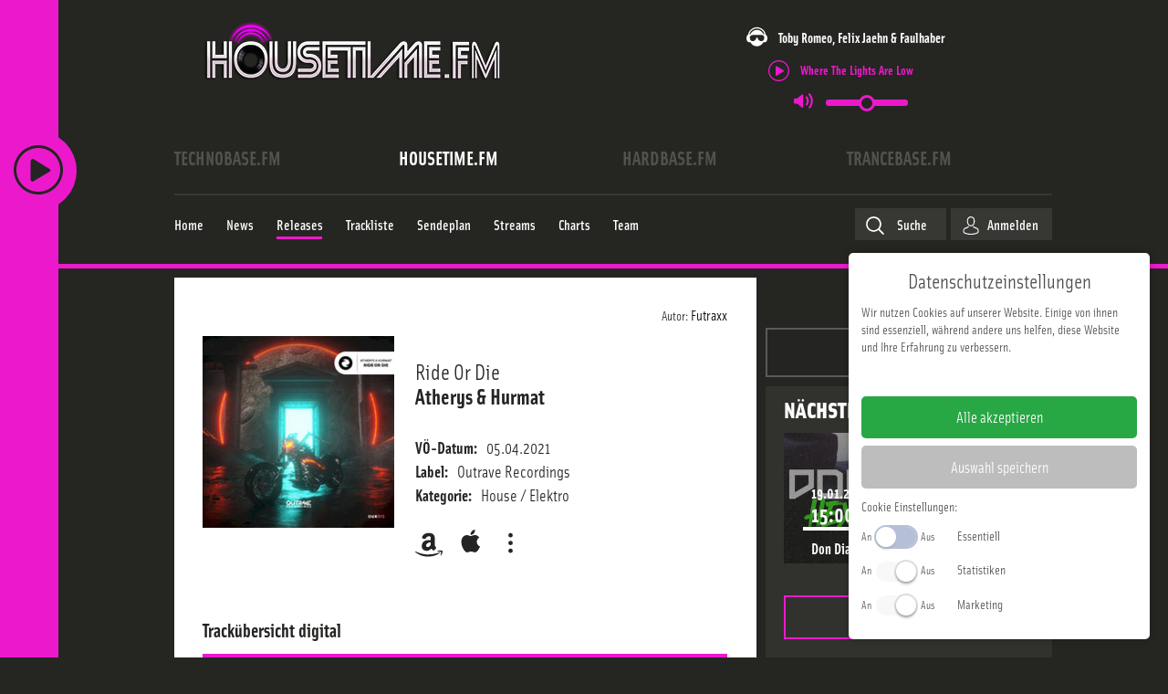

--- FILE ---
content_type: text/html; charset=utf-8
request_url: https://www.housetime.fm/releases/atherys-ride-or-die
body_size: 23348
content:

<!DOCTYPE html>
<html xmlns="http://www.w3.org/1999/xhtml" xml:lang="de-de"
      lang="de-de" prefix="og: http://ogp.me/ns#">
<head>
    <!-- Facebook Pixel Code -->
    <script>
        !function(f,b,e,v,n,t,s)
        {if(f.fbq)return;n=f.fbq=function(){n.callMethod?
            n.callMethod.apply(n,arguments):n.queue.push(arguments)};
            if(!f._fbq)f._fbq=n;n.push=n;n.loaded=!0;n.version='2.0';
            n.queue=[];t=b.createElement(e);t.async=!0;
            t.src=v;s=b.getElementsByTagName(e)[0];
            s.parentNode.insertBefore(t,s)}(window, document,'script',
            'https://connect.facebook.net/en_US/fbevents.js');
        fbq('init', '705221243420950');
        fbq('track', 'PageView');
    </script>
    <noscript><img height="1" width="1" style="display:none"
                   src="https://www.facebook.com/tr?id=365199824573702&ev=PageView&noscript=1"
        /></noscript>
    <!-- End Facebook Pixel Code -->
    <!-- Google Analtics -->
    <script>
        (function(i,s,o,g,r,a,m){i['GoogleAnalyticsObject']=r;i[r]=i[r]||function(){
            (i[r].q=i[r].q||[]).push(arguments)},i[r].l=1*new Date();a=s.createElement(o),
            m=s.getElementsByTagName(o)[0];a.async=1;a.src=g;m.parentNode.insertBefore(a,m)
        })(window,document,'script','//www.google-analytics.com/analytics.js','ga');

        ga('create', 'UA-436690-24', 'auto');
        ga('send', 'pageview');
    </script>
    <!-- End Google Analytics -->
            <link rel="apple-touch-icon" sizes="180x180" href="/media/icons/ht/apple-touch-icon.png">
        <link rel="icon" type="image/png" sizes="32x32" href="/media/icons/ht/favicon-32x32.png">
        <link rel="icon" type="image/png" sizes="16x16" href="/media/icons/ht/favicon-16x16.png">
        <link rel="manifest" href="/media/icons/ht/site.webmanifest">
        <link rel="mask-icon" href="/media/icons/ht/safari-pinned-tab.svg" color="#5bbad5">
        <link rel="shortcut icon" href="/media/icons/ht/favicon.ico">
        <meta name="msapplication-TileColor" content="#da532c">
        <meta name="theme-color" content="#ffffff">
        <meta charset="utf-8" />
	<base href="https://www.housetime.fm/releases/atherys-ride-or-die" />
	<meta name="viewport" content="width=device-width, initial-scale=1" />
	<meta name="theme-color" content="#ec19cc" />
	<title>Ride Or Die - HouseTime.FM - We aRe oNe</title>
	<link href="/releases/atherys-ride-or-die" rel="canonical" />
	<link href="/templates/main/css/normalize.min.css?2025-07-02" rel="stylesheet" />
	<link href="/templates/main/css/zurb/foundation.css?2025-07-02" rel="stylesheet" />
	<link href="https://use.typekit.net/ddd8bfs.css?2025-07-02" rel="stylesheet" />
	<link href="/media/zcm/magnific-popup/css/magnific-popup.css?2025-07-02" rel="stylesheet" />
	<link href="/media/zwetschke/slick/css/slick.css?2025-07-02" rel="stylesheet" />
	<link href="/media/zwetschke/css/jquery.datetimepicker.min.css?2025-07-02" rel="stylesheet" />
	<link href="/media/zwetschke/css/dropzone.css?2025-07-02" rel="stylesheet" />
	<link href="/media/zwetschke/jquery-ui/css/jquery-ui.theme.css?2025-07-02" rel="stylesheet" />
	<link href="/media/com_finder/css/finder.css?2025-07-02" rel="stylesheet" />
	<link href="/templates/main/css/template.css?2025-07-02" rel="stylesheet" />
	<link href="/templates/main/css/media.css?2025-07-02" rel="stylesheet" />
	<script type="application/json" class="joomla-script-options new">{"csrf.token":"1c0fdacdff266f81dff45fb204e13aa1","system.paths":{"root":"","base":""},"system.keepalive":{"interval":3600000,"uri":"\/component\/ajax\/?format=json"},"streamplayer":{"stations":{"technobase.fm":{"name":"technobase.fm","streamUrl":"https:\/\/listen.technobase.fm\/tunein-mp3"},"housetime.fm":{"name":"housetime.fm","streamUrl":"https:\/\/listen.housetime.fm\/tunein-mp3","default":true},"hardbase.fm":{"name":"hardbase.fm","streamUrl":"https:\/\/listen.hardbase.fm\/tunein-mp3"},"trancebase.fm":{"name":"trancebase.fm","streamUrl":"https:\/\/listen.trancebase.fm\/tunein-mp3"}}}}</script>
	<script src="/media/zwetschke/requirejs/js/require.min.js" defer></script>
	<script src="/media/plg_zhtmloptimize/assets/js/require-config-2d1eb19321711b24bd72d2989e773c43.js" defer></script>
	<script>


  var _tbSetup = function(){
        window.tb = window.tb || {};
        window.tb.domain = {"active":{"domain":"www.housetime.fm","schema":"housetime.fm","color":"#ec19cc","short":"ht","audimarkstationid":"HouseTime.FM","logo":"<svg xmlns=\"http:\/\/www.w3.org\/2000\/svg\" viewBox=\"0 0 3394.3 606\"><path d=\"M339.5 87.3a196.75 196.75 0 0 1 12.6-15.4c4.9-5.4 10.3-10.7 15.9-15.8a220 220 0 0 1 17.7-14.2 213.35 213.35 0 0 1 19-12.4c6.6-3.7 13.4-7.2 20.3-10.3s14.1-5.8 21.3-8.2a221.82 221.82 0 0 1 67.1-11 224.61 224.61 0 0 1 45.2 4.3 208 208 0 0 1 22 5.5q10.8 3.45 21.3 7.8c7 3 13.8 6.3 20.5 10s13.1 7.7 19.4 12.1A196.74 196.74 0 0 1 660.2 54a203.15 203.15 0 0 1 16.3 15.8c5 5.5 9.6 11.1 13.2 15.8a153.18 153.18 0 0 1 9 13c2.9 4.5 6.1 9.7 9.7 16.4s7.7 14.8 10.6 20.8 4.5 10.1 5.7 13a52.12 52.12 0 0 1 2.1 6.7 33.48 33.48 0 0 1 .8 5.1c-2.6-3.3-5.2-6.6-8.1-10s-6.1-6.9-10-11-8.5-8.8-14.9-14.9-14.4-13.4-21.2-19.2-12.2-10-17.1-13.6a178.3 178.3 0 0 0-15-10.2c-5.6-3.4-12.6-7.4-19.9-11a223.73 223.73 0 0 0-23-9.8 242.75 242.75 0 0 0-49.2-12.3 247.67 247.67 0 0 0-74.9 1c-8.2 1.4-16.4 3.2-24.5 5.4a236.83 236.83 0 0 0-23.8 7.9 224.43 224.43 0 0 0-23 10.3A219.3 219.3 0 0 0 381.1 86c-7.2 4.7-14.3 9.8-21.2 15.3s-13.6 11.5-20.2 17.9-13 13.3-19.1 20.4-11.8 14.5-17.3 22.1c.5-2.2 1.1-4.4 1.8-6.7s1.5-4.7 2.7-8 2.9-7.4 5.6-13.2 6.2-13.5 9.3-19.6 5.9-10.7 8.5-14.7a139.65 139.65 0 0 1 8.3-12.2z\" fill=\"#fff\"\/><path d=\"M388.5 105.6c5.6-4 12.1-8.3 18.5-12.1a210.67 210.67 0 0 1 19.3-10.1 188.15 188.15 0 0 1 19.2-7.8 214.46 214.46 0 0 1 20.6-6 207.44 207.44 0 0 1 65.7-4.8 195.26 195.26 0 0 1 21.7 3A208.89 208.89 0 0 1 593.8 80c6.4 2.7 13 5.7 19.7 9.3s13.4 7.6 19.4 11.5 11.3 7.8 16.6 11.9 10.6 8.5 15.3 12.8a165.88 165.88 0 0 1 12.6 12.5c7.1 7.8 11.9 14.5 15.1 21.2a63 63 0 0 1 3.9 10.2c-1.7-1-3.4-2.1-4.9-3.1s-2.8-2-4.1-3-2.6-1.9-4.9-3.7-5.6-4.2-8.4-6.2-5.2-3.7-7.9-5.4-5.5-3.6-12.2-7.5-17.2-9.9-26-14.5-15.9-7.6-22.2-10.2a199.35 199.35 0 0 0-19-6.9c-7.1-2.2-15.9-4.5-25.2-6.4a255.8 255.8 0 0 0-59.9-4.1 265.46 265.46 0 0 0-29.9 3.2 260.46 260.46 0 0 0-28.4 6.4c-9.2 2.7-18 5.8-24.9 8.6s-11.8 5-17.4 7.8-12 6.1-20.3 11-18.4 11.4-25.6 16.2-11.3 7.8-14.2 9.9-4.4 3.5-5.8 4.7-2.4 2.4-3.4 3.6a37.47 37.47 0 0 1 2.3-7.9 46.08 46.08 0 0 1 4.3-8.1 113.86 113.86 0 0 1 8-10.4c3.4-3.9 7.7-8.4 12.3-12.9s9.6-8.9 14.5-13.1 9.7-7.8 15.3-11.8z\" fill=\"#fff\"\/><path d=\"M386.5 158.5c6.6-4.4 16-10.5 24-15.1s14.4-7.9 20.2-10.6a175.06 175.06 0 0 1 17.4-7.1 219.35 219.35 0 0 1 23.5-6.7 191.49 191.49 0 0 1 26.6-4 214.71 214.71 0 0 1 27.8-.4 208.6 208.6 0 0 1 27.5 3.3 195.61 195.61 0 0 1 26.1 6.8 203.5 203.5 0 0 1 22.6 9.1 154.71 154.71 0 0 1 16.3 8.7c5.3 3.2 11.3 7 18.5 12.2s15.7 11.9 21.7 16.9 9.4 8.2 11.7 10.5a45.54 45.54 0 0 1 4.5 5.3 22.69 22.69 0 0 1 2 4.2 111.21 111.21 0 0 0-12.3-7.4 175.85 175.85 0 0 0-16.4-7.8c-7.1-3-16.4-6.6-31-11.4s-34.5-10.8-50.1-14.5a244.79 244.79 0 0 0-36.3-6 234.11 234.11 0 0 0-25.7-.9 243.37 243.37 0 0 0-24.3 2.2 212.71 212.71 0 0 0-33.5 7.6c-14.8 4.4-34.2 11.5-48.5 16.9s-23.3 9.4-29.3 12-9.1 4.1-11.8 5.4-4.9 2.5-7.2 3.7c.5-1 1-2.1 1.6-3.1s1.4-2.1 2.4-3.3 2.3-2.7 4-4.5 3.9-3.7 6.3-5.8 5-4.2 8.2-6.7 6.9-5.1 13.5-9.5zM3069.3 183.4a60.08 60.08 0 0 1 4.5-8.7 41.7 41.7 0 0 1 2.8-3.8 17.88 17.88 0 0 1 2.9-2.7 11.71 11.71 0 0 1 3.3-2.1 30.66 30.66 0 0 1 5.1-1.6 25.74 25.74 0 0 1 12.3 1.6 36.38 36.38 0 0 1 6.3 3 18.07 18.07 0 0 1 3.3 2.9 28.2 28.2 0 0 1 2.6 3.4c.4.6.9 1.3 1.6 2.5s1.8 2.9 2.7 4.5 1.6 2.8 2.4 4.1 1.5 2.7 2.1 3.7.9 1.5 1.3 2.3.9 1.7 1.3 2.5c.7 1.4 1 2.1 1.4 3l103.3 234.9 107-246.6a27.26 27.26 0 0 1 3.6-6.3 59.93 59.93 0 0 1 6-6.4 30.65 30.65 0 0 1 6.3-4.3 49.75 49.75 0 0 1 5.5-2.3 33.26 33.26 0 0 1 4.7-1 19.88 19.88 0 0 1 13.8 3.2 27.14 27.14 0 0 1 5.9 5.2 39.79 39.79 0 0 1 3.5 4.4 55.23 55.23 0 0 1 3.3 5.4 49.7 49.7 0 0 1 2.5 5.4 34.37 34.37 0 0 1 2.6 11.5 18.46 18.46 0 0 1 .2 2.9c0 1.5.1 3.4.1 4.6v6.6l.8 377.5-27.3-.3-2.4-393.4-136.7 302.2c-4.1-8.5-8.2-17-11.9-25s-7.3-15.7-11.7-25.2-9.5-21-15.4-34-12.5-27.7-29.2-65.1-43.4-97.4-70.1-157.4l-1 398.3-23.3-.4-.1-198.4V232.14c.1-11.1.2-15.1.3-18.3s.1-5.5.3-8.5.4-6.6.7-9.5.6-5 1-6.9a39.41 39.41 0 0 1 1.8-5.5zM730.5 469c-.9-3.9-1.4-6-1.7-7.6a62.49 62.49 0 0 1-1-7.5c-.2-24.6-.3-49.1-.5-96.5s-.3-117.7-.5-188.1l36.7-.2 1.1 269.6c.1 1.5.2 3.1.4 4.8a52 52 0 0 0 1.3 7c.8 3.2 2.2 7.6 3.5 11.6s2.6 7.5 4 11 2.9 6.8 4.3 9.9 2.9 5.9 4.4 8.7 3.3 5.8 5 8.5 3.6 5.3 5.5 7.8 3.9 4.8 6 7 4.2 4.4 6.4 6.4 4.5 4 6.9 5.9 4.9 3.6 7.5 5.4a124.45 124.45 0 0 0 24.5 12.2 116 116 0 0 0 63.8 4.2 112.75 112.75 0 0 0 26.1-9.1c2.8-1.3 5.5-2.8 8.2-4.3s5.2-3.2 7.7-5 4.8-3.5 7.1-5.4a107.35 107.35 0 0 0 13.4-12.9 99.19 99.19 0 0 0 11.1-14.9 63.14 63.14 0 0 0 4.2-7.6 149.91 149.91 0 0 0 7.8-19.3 137.06 137.06 0 0 0 4.7-18.6 113.77 113.77 0 0 0 1.9-16.8l.9-265.9 39.5-.3-1.3 277a108.83 108.83 0 0 1-.6 11.4c-.4 3.7-.9 7.5-1.7 11.4a121.36 121.36 0 0 1-3.1 12.2c-1.2 4.2-2.6 8.5-4.3 12.9s-3.5 8.8-5.5 13-3.9 8.1-6.1 11.9a121.6 121.6 0 0 1-6.8 11.1 126.8 126.8 0 0 1-7.7 10.4c-2.7 3.4-5.6 6.7-8.6 9.8s-6.1 6.1-9.3 8.9-6.5 5.5-9.9 8-6.8 4.9-10.4 7.1a158.14 158.14 0 0 1-34.4 16 155.22 155.22 0 0 1-88.4 2.1c-4.1-1.1-8.2-2.4-12.2-3.9s-7.9-3-11.8-4.8-7.7-3.7-11.4-5.8-7.3-4.3-10.8-6.7-6.9-4.9-10.2-7.5-6.4-5.4-9.4-8.3-6-5.9-8.9-9.1-5.6-6.5-8.3-10.1a148 148 0 0 1-13.9-22.2c-1.8-3.7-3.5-7.5-4.8-10.6s-2.2-5.7-3.2-8.8-2.2-6.6-3.5-11.2-2.8-10.3-3.7-14.2zM0 592.61v-423.3l38.3-.2.9 423.69-39.2-.19zM58.9 365.61l.3-196.3L99 169l-.8 151.31 95.8-.1v-150.6l39.3-.61.6 196.21-175 .4zM254.5 591.71l-1.1-422.4 39.1-.31.6 424.61-38.6-1.9z\" fill=\"#fff\"\/><path d=\"M788.6 442.14c-.6-3.5-.9-5.2-1.1-6.6-.3-2.6-.5-4.2-.6-6.3-.1-22.4-.3-44.8-.4-88.2s-.4-107.5-.5-171.7h40.7l-.2 259c0 .7.1 1.5.1 2.3a32.26 32.26 0 0 0 .6 3.6c.4 1.8 1.1 4.5 1.7 6.8s1.2 4.2 1.8 6a73.38 73.38 0 0 0 5.1 12 58.06 58.06 0 0 0 5 7.1 69.25 69.25 0 0 0 11.8 10.7 57 57 0 0 0 12.6 6.7 50.5 50.5 0 0 0 13.3 3.1 53.3 53.3 0 0 0 14.7-.8 76 76 0 0 0 16.2-5.2 56.74 56.74 0 0 0 16.5-12.7 54.48 54.48 0 0 0 7.3-10.4c.6-1.3 1.2-2.5 1.6-3.5s.7-1.8 1.1-2.7.7-1.9 1.2-3.6 1.2-3.9 1.8-5.6.9-3.2 1.1-3.9a6.8 6.8 0 0 1 .4-1.3 9 9 0 0 1 .3-1.2 26.3 26.3 0 0 0 1-3.6 20.42 20.42 0 0 0 .7-4.9l.7-257.9 36.7-.3.4 252.2c0 3-.1 6.1-.4 9.5s-.8 7.2-1.6 11.7-2 9.9-3.1 14.4-2.4 8.3-3.6 11.8a108.24 108.24 0 0 1-8.6 17.6 82.89 82.89 0 0 1-5.5 7.7 87.24 87.24 0 0 1-6.5 7.3 95.07 95.07 0 0 1-7.4 6.7 96.17 96.17 0 0 1-25.4 15 97.46 97.46 0 0 1-38.9 6.5 93.85 93.85 0 0 1-28.8-5.7c-3.1-1.1-6.1-2.4-9.1-3.8a96.34 96.34 0 0 1-23.6-16.5 92.43 92.43 0 0 1-13.8-16.1 60.89 60.89 0 0 1-4.9-8.4 85.22 85.22 0 0 1-3.5-8c-.9-2.4-1.5-4.3-2.2-6.6s-1.4-5.2-2.3-9.3-1.8-9.44-2.4-12.9zM1147.5 170.3c1.4-.3 2.4-.4 3.4-.6a25.06 25.06 0 0 1 3-.2c1.2-.1 2.6-.1 3.6-.1h5.2c1.5.1 3.8.1 5.3.1s2.1.1 2.7.1h2.7l141.2-.8.1 45.4-132.1-.7c-5.2 0-10.5.1-14.3.2a89.86 89.86 0 0 0-13.5 1.4c-2 .4-4.3.9-6.6 1.5s-4.5 1.3-6.9 2.2-4.8 2-7.1 3.1-4.3 2.2-6.3 3.4-3.9 2.4-5.7 3.7-3.5 2.6-5.2 4-3.3 2.9-4.9 4.5-3.1 3.2-4.5 4.9-2.9 3.6-4.2 5.4a81.91 81.91 0 0 0-9.4 17.5 80.28 80.28 0 0 0-3.7 46.6 82.47 82.47 0 0 0 9.9 25 85.57 85.57 0 0 0 12.4 15.6 81 81 0 0 0 16.2 12.2c1.9 1.1 3.8 2 5.7 2.9s4 1.7 6.2 2.5a69.51 69.51 0 0 0 6.9 2.1c2.4.7 4.9 1.2 6.8 1.6s3.4.6 5 .8 3.5.5 5.9.7 5.5.5 7.9.6c4.9.3 6.7.3 9.5.3h8.6c1.8-.1 2.6 0 3.8 0a92.16 92.16 0 0 1 11.7.9c4 .6 8.1 1.5 11.7 2.4s6.5 2 9 2.9a58.16 58.16 0 0 1 11.7 5.9c1.9 1.1 3.8 2.5 5.6 3.8s3.4 2.8 5 4.3a81.68 81.68 0 0 1 8.6 9.3 75 75 0 0 1 9.6 16.4 71.33 71.33 0 0 1 5.3 18.3 75.9 75.9 0 0 1-4.3 38.8 74.76 74.76 0 0 1-9.2 17c-1.3 1.7-2.6 3.4-4 5s-2.9 3.2-4.4 4.7a72.31 72.31 0 0 1-9.9 8 51.48 51.48 0 0 1-5.6 3.3 49.43 49.43 0 0 1-6.1 3 70.66 70.66 0 0 1-6.9 2.7 107.07 107.07 0 0 1-15.3 3.9c-2.5.5-4.9.9-7.5 1.2s-5.6.5-8.9.7-7 .2-10.6.2l-122.3-.7-.7-44.8c35.6 0 71.2-.1 95.2-.1h43.9c7.4 0 9.7-.1 11.4-.2a26.65 26.65 0 0 0 6.3-1 31.85 31.85 0 0 0 3.1-.9c1.1-.4 2.5-1 4.1-1.7s3.6-1.7 5.3-2.6a43.42 43.42 0 0 0 4-2.3 22.12 22.12 0 0 0 2.6-1.9 14.24 14.24 0 0 0 4.6-5.6 18.61 18.61 0 0 0 1-2.5 29 29 0 0 0 .8-5.6 43.47 43.47 0 0 0-1.9-15.1 31 31 0 0 0-6.6-11.5 26.67 26.67 0 0 0-4.9-4.1 17.15 17.15 0 0 0-4.1-2.2 33.51 33.51 0 0 0-7.6-2.1 79.22 79.22 0 0 0-13-1.3 17.72 17.72 0 0 0-2.4-.1c-.9 0-1.9-.1-3.8-.1s-4.7-.1-7.4-.1a136 136 0 0 1-16.7-1 159.87 159.87 0 0 1-16.6-2.7c-5.2-1.1-9.6-2.3-13.3-3.4s-6.7-2-9.4-3-5.3-2-7.6-2.9a107.39 107.39 0 0 1-19.2-10.2c-2.1-1.4-4.2-2.9-6.3-4.4s-4-3.2-5.9-4.8a143.83 143.83 0 0 1-10.6-10.2 122.5 122.5 0 0 1-13.7-18 138.37 138.37 0 0 1-17.5-43.2 113.89 113.89 0 0 1-1.1-43.5 139.7 139.7 0 0 1 14.7-43 126.63 126.63 0 0 1 22.9-29.8 85.73 85.73 0 0 1 6.5-5.8c2.8-2.3 6.5-5.2 10.7-8a123.57 123.57 0 0 1 27-13.9 86.36 86.36 0 0 1 10.2-3.2c1.8-.4 3.7-.8 5.2-1.1zM1345.6 592.61l-.1-423.4 506.4-.4-.8 45.5-464.7-.81.8 334.81h153.2l-.3 43.9-194.5.4zM1873.7 592.5l-.5-423.3 37.9-.4v397.4c25.2-28 50.4-55.9 91-100.8s96.5-106.9 134.5-149 58.4-64.6 70.2-77.7 15.2-16.7 18-19.7 5.1-5.5 8.2-8.8 7.2-7.7 10.7-11.3 6.4-6.5 8.8-8.8 4.2-4.2 5.9-5.7 3.3-3 4.7-4.1a35.41 35.41 0 0 1 6.8-4.9l3.5-1.6c1.2-.5 2.7-1.2 3.6-1.6s1.6-.8 2.1-1.1a25.33 25.33 0 0 1 4.7-2 26.49 26.49 0 0 1 6.3-1.5 57.61 57.61 0 0 1 16.1-.3c1.7.2 3.3.4 4.8.7s2.8.5 4 .8 2.2.6 3.2.9a20.46 20.46 0 0 1 9.3 5.6 32.1 32.1 0 0 1 4.4 5.5 48.32 48.32 0 0 1 3.6 6.7 47.6 47.6 0 0 1 3 8.3 37 37 0 0 1 .9 4.8c.3 1.7.5 3.6.7 5.2s.2 2.8.3 4.5.1 3.6.2 7.4.1 9.3.2 13.5v53.94c8.3-10.1 16.7-20.1 25.2-30.1s17-20 24.3-28.5 13.3-15.3 18.5-21.1 9.6-10.6 12.9-14.2 5.6-5.7 7.6-7.6 3.8-3.3 5.4-4.5a50.34 50.34 0 0 1 12.4-7.1 68 68 0 0 1 13.9-4.1c1.6-.3 3.1-.5 4.4-.7a36.1 36.1 0 0 1 17.3 2c2.5 1.1 5 2.2 6.7 3s2.4 1.2 3.5 1.8 2.5 1.5 3.9 2.4a15.45 15.45 0 0 1 2.4 1.9 30.79 30.79 0 0 1 5.3 6.2c.5.9 1.1 1.8 1.6 2.9a40.44 40.44 0 0 1 3.8 11.1c.2 1.2.4 2.4.5 3.4s.1 1.8.1 2.7a38.93 38.93 0 0 1 .1 3.9c-.1 2-.1 4.9-.2 6.9s-.1 3.2-.1 4.2c-.1 1.8-.1 2.9-.1 4.3l.9 368.2-37.7.5-.9-391-168.3 181.3.1-159.4a14.49 14.49 0 0 0-.7-3.5 26.7 26.7 0 0 0-1.2-2.4c-.6-.9-1.2-1.9-1.7-2.5a9 9 0 0 0-2.5-2.4 4.79 4.79 0 0 0-2.6-.9 6.43 6.43 0 0 0-1.6.2 26.72 26.72 0 0 0-3.6.9 12.18 12.18 0 0 0-3.2 1.1 29.92 29.92 0 0 0-8 6.5L1946.4 592.3l-72.7.2zM2529.8 592l.2-422.79 190.9-.1-.2 45.7-151.1.6v332.9h153.1l-.6 43.8-192.3-.11zM2844.8 592.5l.2-422.79 192.2-.5.1 50.29-153.6-.5-.1 373.21-38.8.29z\" fill=\"#fff\"\/><path d=\"M1187.4 233.7l127.6.4-.3 45.1-128.9-.1c-2.8-.1-5.7-.3-7.9-.4s-4-.1-5.3-.2a22.79 22.79 0 0 0-3.1.2 13.6 13.6 0 0 0-6.1 1.9 19.46 19.46 0 0 0-5.9 6.5c-1.8 3.8-1.6 7.1-.2 10.8a26.45 26.45 0 0 0 2.9 5.1l1 1c.4.3.9.6 1.5 1s1.4.7 2.3 1.1 2.1.7 3.4 1 2.9.5 4.5.7c2.3.3 4.5.6 6.2.8 3.4.4 4.4.6 6.5.8l3.6.3c1.3.2 2.5.3 3.6.4s1.8.1 3 .2 2.7.1 3.9.2c2.3.2 3.5.4 5.4.7 6.5 1 13.1 2.3 18.9 3.7s11 3 15.3 4.4 7.7 2.7 10.5 3.8a143 143 0 0 1 14.1 6.8 134.8 134.8 0 0 1 35 28c1.7 1.9 3.3 3.8 4.9 5.8a153.78 153.78 0 0 1 22.5 39.2 131 131 0 0 1 8.9 43.2 156 156 0 0 1-5.8 47.1 142 142 0 0 1-29.2 53c-1.7 1.9-3.5 3.8-5.2 5.7-3.7 3.7-7.5 7.1-11.3 10.3-1.9 1.6-3.9 3.2-6.8 5.3s-6.6 4.6-10.7 7-8.8 4.9-13.5 7.1-9.6 4.1-13.4 5.4a65.43 65.43 0 0 1-8.7 2.7 61.59 61.59 0 0 1-6.1 1.3 38.13 38.13 0 0 1-5.4.7 29.66 29.66 0 0 1-4.2.3c-1.4.1-3.2.2-6.1.2s-7.2 0-9.9-.1h-5c-1.9-.1-3.1-.1-4.5-.1l-130.6.2-.1-42.4 115.3-.2c8.6-.1 17.2-.2 23-.3s8.9-.3 11.3-.5 4.3-.3 6.7-.6a69.6 69.6 0 0 0 7.6-1.1 45.06 45.06 0 0 0 6.8-1.7 92.5 92.5 0 0 0 13.6-5.8 116.13 116.13 0 0 0 17.9-11.6c1.9-1.5 3.7-3.1 5.4-4.7a101.79 101.79 0 0 0 14-16.2c1.3-2 2.5-3.9 3.7-5.9a100.25 100.25 0 0 0 10.4-26.06 86.45 86.45 0 0 0 2.3-26.8 101.34 101.34 0 0 0-5.7-27.5 94 94 0 0 0-22.4-34.8 90.35 90.35 0 0 0-22.1-16.2c-2-1.1-4.1-2-6.2-2.9s-4.5-1.8-7-2.6a111.47 111.47 0 0 0-16.1-4.2c-2.8-.6-5.5-1-7.7-1.3s-3.8-.4-5.7-.6-4.2-.3-7-.4-6.4-.2-9.2-.3h-8.8c-.7 0-1.3-.1-2.9-.2s-3.9-.4-6-.6a86.38 86.38 0 0 1-9.2-1.7 52.68 52.68 0 0 1-9.8-3.5 59.66 59.66 0 0 1-17.7-12.4 64.26 64.26 0 0 1-9.6-12.4 59.21 59.21 0 0 1-6.1-14.6 68.29 68.29 0 0 1-2.2-17 61 61 0 0 1 1.2-11.3 67.94 67.94 0 0 1 2.9-10.3 60.85 60.85 0 0 1 7.6-13.9 44.65 44.65 0 0 1 3.3-4.3c1.2-1.3 2.5-2.7 3.8-3.9a61.51 61.51 0 0 1 12.2-9.3 59.66 59.66 0 0 1 14.6-6 71.1 71.1 0 0 1 17.5-2.1zM1408.3 365.5V233.31l267.9-.6.2 359.9-39.4.1.3-313.21-191.7-1V323h77.7l.6 42.21-115.6.29zM1698 592.5l.4-359.19 153.2-.1.1 359.1-39.6.19V280.41l-74.2-.2-.5 312.7-39.4-.41zM2590.6 365.31l.1-132 129.6.3-.3 45.1-91.3.6-.4 41.6 77.9-.1.5 44.19-116.1.31zM2905.2 371.21v-132.3l131.1.09.1 44.31-90.6-.1-.2 44 77-.21-.3 44.41-117.1-.2zM3102.1 255l126.1 282.7 123.6-281.3 2 336.4-24.8-.1-1.1-214.4-78.3 183.1-1.2 2.74a108.06 108.06 0 0 1-5.9 10.3c-.7 1.1-1.4 2.1-2.1 3.1s-1.3 1.9-2.2 3a28.78 28.78 0 0 1-2.8 3.3 26.94 26.94 0 0 1-2.4 2.4c-2.6 2.1-5.1 2.7-7.3 2.3a10.7 10.7 0 0 1-6.5-3.9 14.17 14.17 0 0 1-1.1-1.6 19.11 19.11 0 0 1-1.4-2.1c-.5-.9-1.1-1.8-1.8-3.1s-1.5-2.8-2.8-5.4-3-6-4.3-8.7-2.2-4.7-3-6.4-1.4-3.2-2-4.6l-76.3-179.5-.3 219.3-25.7.1zM2280.7 257l-.6 335.21-38.3.1.7-229.2-204 229.6-55.9.2L2280.7 257zM2450.5 261.91l-.1 330.7-37.6-.11.3-228.79-72.4 74.79-.5 153.61-38.6.39.8-171.59 148.1-159zM60.4 592.91l-.2-201.2 172.5.7 1.2 201.2-38.4-1.3.3-154.1-96.9-.1 1.2 154.1-39.7.7z\" fill=\"#fff\"\/><path fill=\"#fff\" d=\"M1407.9 391.31l116.5-.7-.5 45.7-78.4.9.4 47.2 93.5-.2.3 42.7-131.2.4-.7-136h.1zM2590.2 528.71l.5-137.9 116.7.1.1 45.7-78.9-.5.1 48.2 91.6-.7.2 44.6-130.3.5zM2905.4 592.5l-.2-197.19 116.7.19-.3 46.61-76.4-.11-.4 150.71-39.4-.21zM2756 592.5l-.2-51.29 53.6.2 1 51.09H2756z\"\/><path d=\"M511.4 569.2h.2a150.5 150.5 0 0 1-25-2 177.34 177.34 0 0 1-23.3-5.5 142.85 142.85 0 0 1-18.1-7 168.94 168.94 0 0 1-16.3-8.6 142.08 142.08 0 0 1-15.3-10.4 162.2 162.2 0 0 1-14.3-12 194.69 194.69 0 0 1-24.5-28.7c-3.6-5.3-6.9-10.7-10-16.3s-5.8-11.4-8.3-17.4a187.62 187.62 0 0 1-6.6-18.2 192.9 192.9 0 0 1-7.6-38.2 179 179 0 0 1-1-19.2 197.08 197.08 0 0 1 3.3-36.1c1.1-5.9 2.4-11.7 4-17.4s3.5-11.5 5.6-17 4.5-11 7.1-16.3 5.5-10.5 8.6-15.4 6.4-9.9 9.9-14.5 7.3-9.1 11.2-13.4 8-8.3 12.3-12.1a169.71 169.71 0 0 1 13.4-10.7 145.64 145.64 0 0 1 14.3-9.3 165.57 165.57 0 0 1 15.1-7.8 158.75 158.75 0 0 1 48.3-13.1 154.34 154.34 0 0 1 16.7-.9c3.4-.1 6.9.1 10.3.3s6.8.5 9.9.9 5.6.8 8.2 1.2 5.3 1 9.5 2 9.9 2.7 15.6 4.7a172.62 172.62 0 0 1 16.7 6.9 178.26 178.26 0 0 1 15.9 8.9 167.1 167.1 0 0 1 14.9 10.54 178.37 178.37 0 0 1 13.9 12.2 184.14 184.14 0 0 1 12.6 13.8 181.52 181.52 0 0 1 11.1 15 189.21 189.21 0 0 1 9.7 16.3 168.42 168.42 0 0 1 8 17.2 184.16 184.16 0 0 1 6.3 18.1c1.8 6.1 3.4 12.3 4.6 18.6a205.91 205.91 0 0 1 3.5 37.1 201.61 201.61 0 0 1-7.4 53.4 195.852 195.852 0 0 1-12.7 33.2c-2.6 5.3-5.5 10.5-8.6 15.5s-6.4 9.8-9.9 14.5-7.3 9.1-11.2 13.3-8.1 8.3-12.4 12.2a169.71 169.71 0 0 1-13.4 10.7c-4.6 3.3-9.4 6.4-14.3 9.3s-10 5.4-15.1 7.7-10.4 4.3-15.7 6.1a160.82 160.82 0 0 1-49.7 7.9m-.3-404.3h-.3a190.71 190.71 0 0 0-40.3 4.5 183.56 183.56 0 0 0-19.3 5.3 187.91 187.91 0 0 0-18.8 7.4q-9.15 4.2-18 9.3t-17.1 11.1q-8.25 6.15-15.9 12.9a210.82 210.82 0 0 0-28.1 30.6c-4.2 5.6-8.2 11.4-11.9 17.3a208.93 208.93 0 0 0-10.2 18.6 212.61 212.61 0 0 0-8.5 19.5c-2.5 6.6-4.8 13.4-6.7 20.3a235.35 235.35 0 0 0-7.7 42.2c-.7 7.1-1 14.3-1 21.8a238.26 238.26 0 0 0 4.6 46.3 213.43 213.43 0 0 0 5.7 22.6 227.64 227.64 0 0 0 7.9 21.9 220.93 220.93 0 0 0 10 20.8 228 228 0 0 0 12 19.6 205 205 0 0 0 13.9 18 201.21 201.21 0 0 0 15.5 16.4 211.54 211.54 0 0 0 17.1 14.5 205.35 205.35 0 0 0 18.4 12.5c6.3 3.7 12.9 7.1 17.8 9.5s8.3 3.7 11.7 5 6.7 2.6 12.8 4.4a202.92 202.92 0 0 0 24.1 5.9c9.9 1.8 20 2.4 30 2.9-.7 0-1.4-.1-2.2-.1h3.3a3.75 3.75 0 0 1-1.1.1c4.1-.3 8.3-.1 12.4-.3a208.25 208.25 0 0 0 22-2.4c3.6-.6 7.3-1.3 12.2-2.4s10.9-2.9 16.9-4.8 11.9-4.3 17.7-6.9a181.35 181.35 0 0 0 17-8.7 169.6 169.6 0 0 0 16.2-10.2c5.3-3.7 10.4-7.7 15.3-11.9s9.7-8.6 14.2-13.3 8.9-9.5 13-14.6 8-10.4 11.7-15.9 7.1-11.2 10.3-17 6.1-11.8 8.8-18 5.1-12.3 7.2-18.7a233.53 233.53 0 0 0 11.8-59.4 238.43 238.43 0 0 0-.7-40.5c-.7-6.8-1.7-13.5-3-20.6s-3.2-14.5-5.4-21.9-4.7-14.6-7.5-21.7-6.1-14-9.7-20.7a213 213 0 0 0-11.6-19.5 195.32 195.32 0 0 0-13.4-18 215.61 215.61 0 0 0-15.1-16.5 190.51 190.51 0 0 0-16.6-14.6 201.71 201.71 0 0 0-18-12.7 195.87 195.87 0 0 0-19-10.6 185.43 185.43 0 0 0-20.1-8.4c-6.8-2.3-13.7-4.3-18.7-5.5s-8-1.8-11.1-2.4-6.1-1-9.7-1.4-7.8-.9-12-1.2c-4.4-.3-8.7-.3-13.1-.4z\" fill=\"#fff\" fill-rule=\"evenodd\"\/><path d=\"M511.4 506.8a104.35 104.35 0 0 1-32.3-5.2 91.48 91.48 0 0 1-10.3-4c-3.4-1.5-6.7-3.2-9.9-5s-6.3-3.9-9.4-6.1-5.9-4.5-8.7-7-5.5-5.1-8.1-7.9-5-5.7-7.4-8.8-4.4-6.2-6.5-9.5a109.07 109.07 0 0 1-5.6-10.1 128.27 128.27 0 0 1-4.6-102.6c1.4-3.7 2.9-7.2 4.6-10.7a109.07 109.07 0 0 1 5.6-10.1c2.1-3.3 4.2-6.5 6.5-9.5s4.8-6 7.4-8.8 5.3-5.4 8.1-7.9 5.7-4.8 8.7-7 6.2-4.2 9.4-6.1a108.33 108.33 0 0 1 30.8-11.9 103.15 103.15 0 0 1 64.3 6.9c3.3 1.5 6.6 3.2 9.8 5a100.94 100.94 0 0 1 9.4 6.1c3 2.2 6 4.5 8.8 7s5.5 5.2 8.1 7.9 5 5.7 7.3 8.8a106 106 0 0 1 6.5 9.5 109.07 109.07 0 0 1 5.6 10.1 123.34 123.34 0 0 1 11 33.2 129.24 129.24 0 0 1-6.3 69.5c-1.4 3.6-3 7.2-4.7 10.6a109.07 109.07 0 0 1-5.6 10.1 106 106 0 0 1-6.5 9.5c-2.3 3.1-4.8 6-7.3 8.8s-5.3 5.4-8.1 7.9-5.8 4.8-8.8 7a100.94 100.94 0 0 1-9.4 6.1 104.88 104.88 0 0 1-30.7 11.9 106.69 106.69 0 0 1-21.7 2.3m-.2-289.2c-2.5 0-5.1 0-7.6.2s-5.1.3-8.9.7-8.9 1.3-13.9 2.3-9.9 2.5-14.8 4.1a147.2 147.2 0 0 0-14.4 5.5c-4.7 2.2-9.3 4.5-13.8 7.1s-8.9 5.5-13.1 8.5a147.86 147.86 0 0 0-12.3 9.9c-3.9 3.5-7.7 7.2-11.3 11.1s-7.1 8-10.3 12.2-6.3 8.7-9.1 13.3-5.4 9.3-7.8 14.2-4.6 9.8-6.6 14.9a179.89 179.89 0 0 0-8.8 97.1c.9 5.4 2.2 10.8 3.6 16a156.56 156.56 0 0 0 5.2 15.5 152.44 152.44 0 0 0 6.5 14.9 130.65 130.65 0 0 0 7.8 14.2c2.8 4.5 5.8 9 9 13.2a151.21 151.21 0 0 0 10.2 12.3c3.6 3.8 7.3 7.6 11.3 11.1s8 6.7 12.2 9.8a138.13 138.13 0 0 0 13 8.5 149.85 149.85 0 0 0 13.8 7.1 146.41 146.41 0 0 0 44.1 12.3c5.1.5 10.2.8 15.2.9a173.44 173.44 0 0 1-19-1.4 164.93 164.93 0 0 0 19.9 1.4h-.5a148.49 148.49 0 0 0 31-3.3c5-1.1 10-2.4 14.9-4a157 157 0 0 0 28.2-12.6c4.5-2.6 8.9-5.5 13.1-8.5a147.86 147.86 0 0 0 12.3-9.9c4-3.5 7.7-7.2 11.4-11.1s7-8 10.2-12.2a148.83 148.83 0 0 0 9.1-13.3 151.14 151.14 0 0 0 7.9-14.2c2.4-4.9 4.6-9.8 6.5-14.9a175 175 0 0 0 11.1-48 181.77 181.77 0 0 0-2.2-49.3c-1-5.4-2.2-10.8-3.7-16.1s-3.2-10.4-5.2-15.5-4.1-10.1-6.5-15-5-9.6-7.9-14.2a147.35 147.35 0 0 0-9.1-13.2 134.14 134.14 0 0 0-10.3-12.3 148 148 0 0 0-11.3-11.1A128.88 128.88 0 0 0 598 246a139.6 139.6 0 0 0-13.1-8.5 149.85 149.85 0 0 0-13.8-7.1 147.5 147.5 0 0 0-44.4-12 138.76 138.76 0 0 0-15.7-.8z\" fill=\"#fff\" fill-rule=\"evenodd\"\/><\/svg>","station":{},"stationId":6,"urlFacebook":"https:\/\/de-de.facebook.com\/HouseTimeFM\/","urlInstagram":"https:\/\/www.instagram.com\/housetime.fm\/","urlTwitter":"","domaintitle":"HouseTime.FM - We aRe oNe","facebookPixelID":"705221243420950","googleAnalytics":"UA-436690-24","bodyClass":"housetime-fm"}};
        window.tb.dsa = {"technobase.fm":{"domain":"www.technobase.fm","schema":"technobase.fm","color":"#ffc600","short":"tb","audimarkstationid":"TechnoBase.FM","logo":"<svg xmlns=\"http:\/\/www.w3.org\/2000\/svg\" viewBox=\"0 0 505.5 66.16\"><path fill=\"#fff\" fill-rule=\"evenodd\" d=\"M36 1.7v12.6h-9.8l.1 50.6H9.8V14.3H0V1.7h36M39.7 1.6h27.4l.1 12.7h-11v12h10.3v12H56.2v13.9h12.1v12.7H39.8l-.1-63.3M111.4 29.1H94.9c0-4.8.1-9.6 0-14.4-.2-.8 0-2.8-1.4-3.5a4.09 4.09 0 0 0-2.5-.1 2.37 2.37 0 0 0-1.7 2.1 33.21 33.21 0 0 0-.3 5.5c0 10.9-.1 21.8.1 32.7a6.56 6.56 0 0 0 .6 2.9c.8 1.3 2 1.3 3.3 1a2 2 0 0 0 1.4-1.3 5.26 5.26 0 0 0 .4-1.8c.3-4.2.1-8.5.2-12.7h16.4a79.36 79.36 0 0 1-.4 11.9q-.3 1.5-.6 2.7c-.2.8-.4 1.4-.6 2.1a12.58 12.58 0 0 1-2.5 4.1 19.09 19.09 0 0 1-8.7 5.1 29.54 29.54 0 0 1-12.9.1 8.71 8.71 0 0 1-1.9-.5 19.92 19.92 0 0 1-2.3-.8c-.4-.2-.9-.5-1.4-.7-.7-.5-1.4-.9-2-1.4a9.87 9.87 0 0 1-1.8-1.8 15.44 15.44 0 0 1-1.4-2.2c-.3-.6-.5-1.2-.8-1.9a33.66 33.66 0 0 1-.9-3.7 67.65 67.65 0 0 1-.7-10.1c.1-8.3-.1-16.6.1-24.9.2-2.5.4-5.3 1.5-7.5a14.14 14.14 0 0 1 4.4-5.7 16 16 0 0 1 5.3-2.8A23.87 23.87 0 0 1 92.1.3c4.4.1 8.9.5 13.9 4.3a11.06 11.06 0 0 1 2.5 2.9 12.6 12.6 0 0 1 1.3 2.6c.3.9.7 2.1 1 3.4.9 5.2.5 10.4.6 15.6M155.1 1.5v63.3h-16.4V38.2h-5l.1 26.6h-16.5V1.6l16.4-.1v22.7h5l-.1-22.7h16.5M198.4 1.5l.1 63.2H184L175.5 36v28.7h-13.8V1.5h13.7l9.3 28.5-.1-28.5h13.8M226.1 17.7a18.9 18.9 0 0 0-.5-5.7 1.69 1.69 0 0 0-1.5-1.1 2.35 2.35 0 0 0-2.5 1.1 11.24 11.24 0 0 0-.6 4c0 11.7-.1 23.4.1 35a10.19 10.19 0 0 0 .5 3.3 2.07 2.07 0 0 0 1.4 1 2.3 2.3 0 0 0 2.5-1c.5-.8.5-2.4.6-3.6.2-11 0-22 0-33m16.5 20.7a125.47 125.47 0 0 1-.5 13.7 11.54 11.54 0 0 1-.6 2.8 15.53 15.53 0 0 1-9.5 9.8c-.6.2-1.1.3-2 .6a30.35 30.35 0 0 1-6.3.7 18.29 18.29 0 0 1-3.3-.2 20.77 20.77 0 0 1-3-.5 21.62 21.62 0 0 1-3.6-1.2 17.48 17.48 0 0 1-4.6-3.2c-5.3-5.6-4.2-11.5-4.6-17.3 0-9.8-.4-19.7.4-29.6.2-1 .4-2 .6-2.8a16.6 16.6 0 0 1 4.8-7.1 16.22 16.22 0 0 1 4.8-2.6c.6-.2 1.1-.4 1.9-.6a24.89 24.89 0 0 1 6.4-.8c1.1 0 2.2.1 3.3.2a23.42 23.42 0 0 1 3 .5 20.29 20.29 0 0 1 3.5 1.2 14.68 14.68 0 0 1 4.6 3.3c5.3 5.5 4.3 11.4 4.7 17.2zM265.2 53.8a2.85 2.85 0 0 0 1.3 0 6.62 6.62 0 0 0 2.6-.7 3.75 3.75 0 0 0 1.4-3.1 88.27 88.27 0 0 0-.1-11.5 2.94 2.94 0 0 0-2.2-2.1 9 9 0 0 0-3-.3v17.7m0-27.5c1.2-.1 2.7.2 4-.6.8-.5.8-1.1 1-1.6a3.71 3.71 0 0 1 .2-.9 7.17 7.17 0 0 1 .1-1.3 23.55 23.55 0 0 1 .1-2.5c0-.9-.1-1.8-.1-2.4a7.45 7.45 0 0 0-.2-1.8 3.86 3.86 0 0 0-.9-2.1c-1.2-.9-1.7-.7-3-.9h-1.2zM248.7 1.4h19.1a45.5 45.5 0 0 1 5.2.4 17.24 17.24 0 0 1 4.2 1 11.27 11.27 0 0 1 5.6 3.9 13.08 13.08 0 0 1 2 3.9 9.83 9.83 0 0 1 .5 2.2c.1.4.2.9.3 1.4.1 1.2.2 2.6.2 4v2.3a12.48 12.48 0 0 1-.4 3.5 6.91 6.91 0 0 1-2.3 4.1 12.34 12.34 0 0 1-5.9 2.4 10.89 10.89 0 0 1 3.1.8 10.34 10.34 0 0 1 2.1 1.1 7.23 7.23 0 0 1 2.6 2.4c1.6 2.3 1.9 5.3 2 7.8 0 4.5.4 9-.5 13.6a11.66 11.66 0 0 1-1.1 3.3 7 7 0 0 1-2.9 3.2 6.42 6.42 0 0 1-2 .8 14.44 14.44 0 0 1-3.1.7 61.69 61.69 0 0 1-9.6.4l-19 .1zM312.6 42c-1-8.9-1.8-17.7-2.5-26.6-1.2 8.9-2.4 17.7-3.1 26.6h5.6m8.7-40.7l9.5 63.3H314l-.9-11.4h-5.9l-1 11.4h-17l8.3-63.2zM368.4 20.4h-15.3c-.1-2.5.2-5.1-.2-7.7-.1-1-1.2-2.1-2-2a2.87 2.87 0 0 0-2.7 1.3 4.87 4.87 0 0 0-.4 1.1 11.67 11.67 0 0 0-.2 3.8 7.84 7.84 0 0 0 .8 3.5c1.3 2 3.8 3.1 5.6 4.4 3.8 2.4 7.4 4.4 11.2 8a14.06 14.06 0 0 1 3.6 6.3c.2 1 .4 2.2.6 3.4a59.79 59.79 0 0 1 .4 7.7c-.3 3.8-.1 7.4-4.4 11.4a7.76 7.76 0 0 1-2.4 1.6 6.76 6.76 0 0 1-1.5.8c-.8.3-1.8.7-2.9 1a28.41 28.41 0 0 1-7.2.9 30.27 30.27 0 0 1-6.9-.9 28.32 28.32 0 0 1-2.7-.9 13.76 13.76 0 0 1-1.7-.8 15.73 15.73 0 0 1-1.9-1.2 11.14 11.14 0 0 1-3.5-4.1 22.81 22.81 0 0 1-2-8.9v-7.2H348c0 3.4-.1 6.8.1 10.3.1.7.4 2.5 1.6 2.8a3.29 3.29 0 0 0 3.5-.9 6.12 6.12 0 0 0 .9-3.5 13.72 13.72 0 0 0 0-2.9c-.1-.7-.2-1.3-.3-1.9a6.64 6.64 0 0 0-.9-2.7c-1.6-2.1-3.8-3.1-5.8-4.6-3.6-2.6-7.4-4.6-11-8.1a15 15 0 0 1-3.6-8.2 34.43 34.43 0 0 1-.3-6.6c.3-3.9.1-7.6 4.5-11.7a11.14 11.14 0 0 1 2.4-1.6c.4-.2.8-.4 1.5-.7a28.32 28.32 0 0 1 2.7-.9 30.46 30.46 0 0 1 6.9-.7 28.42 28.42 0 0 1 6.6.7c1 .2 1.9.5 2.6.7a19.5 19.5 0 0 1 2.8 1.2 10.87 10.87 0 0 1 4.7 5 17.2 17.2 0 0 1 .9 2.5c.8 3.4.5 6.9.6 10.3M374.9 1.3l27.4-.1v12.7h-11v12h10.3v12h-10.2v13.9h12l.1 12.7h-28.6V1.3\"\/><path fill=\"#fff\" d=\"M406.3 51.6h11.9v12.9h-11.9z\"\/><path fill=\"#fff\" fill-rule=\"evenodd\" d=\"M422.9 1.2h27.8v12.6h-11.4l.1 12h10.1v12.1h-10.1v26.5l-16.4.1-.1-63.3M505.5 1.1v63.3h-14.3l-.1-42.7-5.7 42.7h-10.2l-6.1-41.7.1 41.7h-14.4l-.1-63.2H476c1.6 9.8 2.8 19.6 4.3 29.5l3.8-29.6h21.4\"\/><\/svg>","station":{},"stationId":5,"urlFacebook":"https:\/\/de-de.facebook.com\/TechnoBaseFM\/","urlInstagram":"https:\/\/www.instagram.com\/technobase.fm\/","urlTwitter":"","domaintitle":"TechnoBase.FM - We aRe oNe","facebookPixelID":"3811529062212660","googleAnalytics":"UA-436690-24","bodyClass":"technobase-fm"},"housetime.fm":{"domain":"www.housetime.fm","schema":"housetime.fm","color":"#ec19cc","short":"ht","audimarkstationid":"HouseTime.FM","logo":"<svg xmlns=\"http:\/\/www.w3.org\/2000\/svg\" viewBox=\"0 0 3394.3 606\"><path d=\"M339.5 87.3a196.75 196.75 0 0 1 12.6-15.4c4.9-5.4 10.3-10.7 15.9-15.8a220 220 0 0 1 17.7-14.2 213.35 213.35 0 0 1 19-12.4c6.6-3.7 13.4-7.2 20.3-10.3s14.1-5.8 21.3-8.2a221.82 221.82 0 0 1 67.1-11 224.61 224.61 0 0 1 45.2 4.3 208 208 0 0 1 22 5.5q10.8 3.45 21.3 7.8c7 3 13.8 6.3 20.5 10s13.1 7.7 19.4 12.1A196.74 196.74 0 0 1 660.2 54a203.15 203.15 0 0 1 16.3 15.8c5 5.5 9.6 11.1 13.2 15.8a153.18 153.18 0 0 1 9 13c2.9 4.5 6.1 9.7 9.7 16.4s7.7 14.8 10.6 20.8 4.5 10.1 5.7 13a52.12 52.12 0 0 1 2.1 6.7 33.48 33.48 0 0 1 .8 5.1c-2.6-3.3-5.2-6.6-8.1-10s-6.1-6.9-10-11-8.5-8.8-14.9-14.9-14.4-13.4-21.2-19.2-12.2-10-17.1-13.6a178.3 178.3 0 0 0-15-10.2c-5.6-3.4-12.6-7.4-19.9-11a223.73 223.73 0 0 0-23-9.8 242.75 242.75 0 0 0-49.2-12.3 247.67 247.67 0 0 0-74.9 1c-8.2 1.4-16.4 3.2-24.5 5.4a236.83 236.83 0 0 0-23.8 7.9 224.43 224.43 0 0 0-23 10.3A219.3 219.3 0 0 0 381.1 86c-7.2 4.7-14.3 9.8-21.2 15.3s-13.6 11.5-20.2 17.9-13 13.3-19.1 20.4-11.8 14.5-17.3 22.1c.5-2.2 1.1-4.4 1.8-6.7s1.5-4.7 2.7-8 2.9-7.4 5.6-13.2 6.2-13.5 9.3-19.6 5.9-10.7 8.5-14.7a139.65 139.65 0 0 1 8.3-12.2z\" fill=\"#fff\"\/><path d=\"M388.5 105.6c5.6-4 12.1-8.3 18.5-12.1a210.67 210.67 0 0 1 19.3-10.1 188.15 188.15 0 0 1 19.2-7.8 214.46 214.46 0 0 1 20.6-6 207.44 207.44 0 0 1 65.7-4.8 195.26 195.26 0 0 1 21.7 3A208.89 208.89 0 0 1 593.8 80c6.4 2.7 13 5.7 19.7 9.3s13.4 7.6 19.4 11.5 11.3 7.8 16.6 11.9 10.6 8.5 15.3 12.8a165.88 165.88 0 0 1 12.6 12.5c7.1 7.8 11.9 14.5 15.1 21.2a63 63 0 0 1 3.9 10.2c-1.7-1-3.4-2.1-4.9-3.1s-2.8-2-4.1-3-2.6-1.9-4.9-3.7-5.6-4.2-8.4-6.2-5.2-3.7-7.9-5.4-5.5-3.6-12.2-7.5-17.2-9.9-26-14.5-15.9-7.6-22.2-10.2a199.35 199.35 0 0 0-19-6.9c-7.1-2.2-15.9-4.5-25.2-6.4a255.8 255.8 0 0 0-59.9-4.1 265.46 265.46 0 0 0-29.9 3.2 260.46 260.46 0 0 0-28.4 6.4c-9.2 2.7-18 5.8-24.9 8.6s-11.8 5-17.4 7.8-12 6.1-20.3 11-18.4 11.4-25.6 16.2-11.3 7.8-14.2 9.9-4.4 3.5-5.8 4.7-2.4 2.4-3.4 3.6a37.47 37.47 0 0 1 2.3-7.9 46.08 46.08 0 0 1 4.3-8.1 113.86 113.86 0 0 1 8-10.4c3.4-3.9 7.7-8.4 12.3-12.9s9.6-8.9 14.5-13.1 9.7-7.8 15.3-11.8z\" fill=\"#fff\"\/><path d=\"M386.5 158.5c6.6-4.4 16-10.5 24-15.1s14.4-7.9 20.2-10.6a175.06 175.06 0 0 1 17.4-7.1 219.35 219.35 0 0 1 23.5-6.7 191.49 191.49 0 0 1 26.6-4 214.71 214.71 0 0 1 27.8-.4 208.6 208.6 0 0 1 27.5 3.3 195.61 195.61 0 0 1 26.1 6.8 203.5 203.5 0 0 1 22.6 9.1 154.71 154.71 0 0 1 16.3 8.7c5.3 3.2 11.3 7 18.5 12.2s15.7 11.9 21.7 16.9 9.4 8.2 11.7 10.5a45.54 45.54 0 0 1 4.5 5.3 22.69 22.69 0 0 1 2 4.2 111.21 111.21 0 0 0-12.3-7.4 175.85 175.85 0 0 0-16.4-7.8c-7.1-3-16.4-6.6-31-11.4s-34.5-10.8-50.1-14.5a244.79 244.79 0 0 0-36.3-6 234.11 234.11 0 0 0-25.7-.9 243.37 243.37 0 0 0-24.3 2.2 212.71 212.71 0 0 0-33.5 7.6c-14.8 4.4-34.2 11.5-48.5 16.9s-23.3 9.4-29.3 12-9.1 4.1-11.8 5.4-4.9 2.5-7.2 3.7c.5-1 1-2.1 1.6-3.1s1.4-2.1 2.4-3.3 2.3-2.7 4-4.5 3.9-3.7 6.3-5.8 5-4.2 8.2-6.7 6.9-5.1 13.5-9.5zM3069.3 183.4a60.08 60.08 0 0 1 4.5-8.7 41.7 41.7 0 0 1 2.8-3.8 17.88 17.88 0 0 1 2.9-2.7 11.71 11.71 0 0 1 3.3-2.1 30.66 30.66 0 0 1 5.1-1.6 25.74 25.74 0 0 1 12.3 1.6 36.38 36.38 0 0 1 6.3 3 18.07 18.07 0 0 1 3.3 2.9 28.2 28.2 0 0 1 2.6 3.4c.4.6.9 1.3 1.6 2.5s1.8 2.9 2.7 4.5 1.6 2.8 2.4 4.1 1.5 2.7 2.1 3.7.9 1.5 1.3 2.3.9 1.7 1.3 2.5c.7 1.4 1 2.1 1.4 3l103.3 234.9 107-246.6a27.26 27.26 0 0 1 3.6-6.3 59.93 59.93 0 0 1 6-6.4 30.65 30.65 0 0 1 6.3-4.3 49.75 49.75 0 0 1 5.5-2.3 33.26 33.26 0 0 1 4.7-1 19.88 19.88 0 0 1 13.8 3.2 27.14 27.14 0 0 1 5.9 5.2 39.79 39.79 0 0 1 3.5 4.4 55.23 55.23 0 0 1 3.3 5.4 49.7 49.7 0 0 1 2.5 5.4 34.37 34.37 0 0 1 2.6 11.5 18.46 18.46 0 0 1 .2 2.9c0 1.5.1 3.4.1 4.6v6.6l.8 377.5-27.3-.3-2.4-393.4-136.7 302.2c-4.1-8.5-8.2-17-11.9-25s-7.3-15.7-11.7-25.2-9.5-21-15.4-34-12.5-27.7-29.2-65.1-43.4-97.4-70.1-157.4l-1 398.3-23.3-.4-.1-198.4V232.14c.1-11.1.2-15.1.3-18.3s.1-5.5.3-8.5.4-6.6.7-9.5.6-5 1-6.9a39.41 39.41 0 0 1 1.8-5.5zM730.5 469c-.9-3.9-1.4-6-1.7-7.6a62.49 62.49 0 0 1-1-7.5c-.2-24.6-.3-49.1-.5-96.5s-.3-117.7-.5-188.1l36.7-.2 1.1 269.6c.1 1.5.2 3.1.4 4.8a52 52 0 0 0 1.3 7c.8 3.2 2.2 7.6 3.5 11.6s2.6 7.5 4 11 2.9 6.8 4.3 9.9 2.9 5.9 4.4 8.7 3.3 5.8 5 8.5 3.6 5.3 5.5 7.8 3.9 4.8 6 7 4.2 4.4 6.4 6.4 4.5 4 6.9 5.9 4.9 3.6 7.5 5.4a124.45 124.45 0 0 0 24.5 12.2 116 116 0 0 0 63.8 4.2 112.75 112.75 0 0 0 26.1-9.1c2.8-1.3 5.5-2.8 8.2-4.3s5.2-3.2 7.7-5 4.8-3.5 7.1-5.4a107.35 107.35 0 0 0 13.4-12.9 99.19 99.19 0 0 0 11.1-14.9 63.14 63.14 0 0 0 4.2-7.6 149.91 149.91 0 0 0 7.8-19.3 137.06 137.06 0 0 0 4.7-18.6 113.77 113.77 0 0 0 1.9-16.8l.9-265.9 39.5-.3-1.3 277a108.83 108.83 0 0 1-.6 11.4c-.4 3.7-.9 7.5-1.7 11.4a121.36 121.36 0 0 1-3.1 12.2c-1.2 4.2-2.6 8.5-4.3 12.9s-3.5 8.8-5.5 13-3.9 8.1-6.1 11.9a121.6 121.6 0 0 1-6.8 11.1 126.8 126.8 0 0 1-7.7 10.4c-2.7 3.4-5.6 6.7-8.6 9.8s-6.1 6.1-9.3 8.9-6.5 5.5-9.9 8-6.8 4.9-10.4 7.1a158.14 158.14 0 0 1-34.4 16 155.22 155.22 0 0 1-88.4 2.1c-4.1-1.1-8.2-2.4-12.2-3.9s-7.9-3-11.8-4.8-7.7-3.7-11.4-5.8-7.3-4.3-10.8-6.7-6.9-4.9-10.2-7.5-6.4-5.4-9.4-8.3-6-5.9-8.9-9.1-5.6-6.5-8.3-10.1a148 148 0 0 1-13.9-22.2c-1.8-3.7-3.5-7.5-4.8-10.6s-2.2-5.7-3.2-8.8-2.2-6.6-3.5-11.2-2.8-10.3-3.7-14.2zM0 592.61v-423.3l38.3-.2.9 423.69-39.2-.19zM58.9 365.61l.3-196.3L99 169l-.8 151.31 95.8-.1v-150.6l39.3-.61.6 196.21-175 .4zM254.5 591.71l-1.1-422.4 39.1-.31.6 424.61-38.6-1.9z\" fill=\"#fff\"\/><path d=\"M788.6 442.14c-.6-3.5-.9-5.2-1.1-6.6-.3-2.6-.5-4.2-.6-6.3-.1-22.4-.3-44.8-.4-88.2s-.4-107.5-.5-171.7h40.7l-.2 259c0 .7.1 1.5.1 2.3a32.26 32.26 0 0 0 .6 3.6c.4 1.8 1.1 4.5 1.7 6.8s1.2 4.2 1.8 6a73.38 73.38 0 0 0 5.1 12 58.06 58.06 0 0 0 5 7.1 69.25 69.25 0 0 0 11.8 10.7 57 57 0 0 0 12.6 6.7 50.5 50.5 0 0 0 13.3 3.1 53.3 53.3 0 0 0 14.7-.8 76 76 0 0 0 16.2-5.2 56.74 56.74 0 0 0 16.5-12.7 54.48 54.48 0 0 0 7.3-10.4c.6-1.3 1.2-2.5 1.6-3.5s.7-1.8 1.1-2.7.7-1.9 1.2-3.6 1.2-3.9 1.8-5.6.9-3.2 1.1-3.9a6.8 6.8 0 0 1 .4-1.3 9 9 0 0 1 .3-1.2 26.3 26.3 0 0 0 1-3.6 20.42 20.42 0 0 0 .7-4.9l.7-257.9 36.7-.3.4 252.2c0 3-.1 6.1-.4 9.5s-.8 7.2-1.6 11.7-2 9.9-3.1 14.4-2.4 8.3-3.6 11.8a108.24 108.24 0 0 1-8.6 17.6 82.89 82.89 0 0 1-5.5 7.7 87.24 87.24 0 0 1-6.5 7.3 95.07 95.07 0 0 1-7.4 6.7 96.17 96.17 0 0 1-25.4 15 97.46 97.46 0 0 1-38.9 6.5 93.85 93.85 0 0 1-28.8-5.7c-3.1-1.1-6.1-2.4-9.1-3.8a96.34 96.34 0 0 1-23.6-16.5 92.43 92.43 0 0 1-13.8-16.1 60.89 60.89 0 0 1-4.9-8.4 85.22 85.22 0 0 1-3.5-8c-.9-2.4-1.5-4.3-2.2-6.6s-1.4-5.2-2.3-9.3-1.8-9.44-2.4-12.9zM1147.5 170.3c1.4-.3 2.4-.4 3.4-.6a25.06 25.06 0 0 1 3-.2c1.2-.1 2.6-.1 3.6-.1h5.2c1.5.1 3.8.1 5.3.1s2.1.1 2.7.1h2.7l141.2-.8.1 45.4-132.1-.7c-5.2 0-10.5.1-14.3.2a89.86 89.86 0 0 0-13.5 1.4c-2 .4-4.3.9-6.6 1.5s-4.5 1.3-6.9 2.2-4.8 2-7.1 3.1-4.3 2.2-6.3 3.4-3.9 2.4-5.7 3.7-3.5 2.6-5.2 4-3.3 2.9-4.9 4.5-3.1 3.2-4.5 4.9-2.9 3.6-4.2 5.4a81.91 81.91 0 0 0-9.4 17.5 80.28 80.28 0 0 0-3.7 46.6 82.47 82.47 0 0 0 9.9 25 85.57 85.57 0 0 0 12.4 15.6 81 81 0 0 0 16.2 12.2c1.9 1.1 3.8 2 5.7 2.9s4 1.7 6.2 2.5a69.51 69.51 0 0 0 6.9 2.1c2.4.7 4.9 1.2 6.8 1.6s3.4.6 5 .8 3.5.5 5.9.7 5.5.5 7.9.6c4.9.3 6.7.3 9.5.3h8.6c1.8-.1 2.6 0 3.8 0a92.16 92.16 0 0 1 11.7.9c4 .6 8.1 1.5 11.7 2.4s6.5 2 9 2.9a58.16 58.16 0 0 1 11.7 5.9c1.9 1.1 3.8 2.5 5.6 3.8s3.4 2.8 5 4.3a81.68 81.68 0 0 1 8.6 9.3 75 75 0 0 1 9.6 16.4 71.33 71.33 0 0 1 5.3 18.3 75.9 75.9 0 0 1-4.3 38.8 74.76 74.76 0 0 1-9.2 17c-1.3 1.7-2.6 3.4-4 5s-2.9 3.2-4.4 4.7a72.31 72.31 0 0 1-9.9 8 51.48 51.48 0 0 1-5.6 3.3 49.43 49.43 0 0 1-6.1 3 70.66 70.66 0 0 1-6.9 2.7 107.07 107.07 0 0 1-15.3 3.9c-2.5.5-4.9.9-7.5 1.2s-5.6.5-8.9.7-7 .2-10.6.2l-122.3-.7-.7-44.8c35.6 0 71.2-.1 95.2-.1h43.9c7.4 0 9.7-.1 11.4-.2a26.65 26.65 0 0 0 6.3-1 31.85 31.85 0 0 0 3.1-.9c1.1-.4 2.5-1 4.1-1.7s3.6-1.7 5.3-2.6a43.42 43.42 0 0 0 4-2.3 22.12 22.12 0 0 0 2.6-1.9 14.24 14.24 0 0 0 4.6-5.6 18.61 18.61 0 0 0 1-2.5 29 29 0 0 0 .8-5.6 43.47 43.47 0 0 0-1.9-15.1 31 31 0 0 0-6.6-11.5 26.67 26.67 0 0 0-4.9-4.1 17.15 17.15 0 0 0-4.1-2.2 33.51 33.51 0 0 0-7.6-2.1 79.22 79.22 0 0 0-13-1.3 17.72 17.72 0 0 0-2.4-.1c-.9 0-1.9-.1-3.8-.1s-4.7-.1-7.4-.1a136 136 0 0 1-16.7-1 159.87 159.87 0 0 1-16.6-2.7c-5.2-1.1-9.6-2.3-13.3-3.4s-6.7-2-9.4-3-5.3-2-7.6-2.9a107.39 107.39 0 0 1-19.2-10.2c-2.1-1.4-4.2-2.9-6.3-4.4s-4-3.2-5.9-4.8a143.83 143.83 0 0 1-10.6-10.2 122.5 122.5 0 0 1-13.7-18 138.37 138.37 0 0 1-17.5-43.2 113.89 113.89 0 0 1-1.1-43.5 139.7 139.7 0 0 1 14.7-43 126.63 126.63 0 0 1 22.9-29.8 85.73 85.73 0 0 1 6.5-5.8c2.8-2.3 6.5-5.2 10.7-8a123.57 123.57 0 0 1 27-13.9 86.36 86.36 0 0 1 10.2-3.2c1.8-.4 3.7-.8 5.2-1.1zM1345.6 592.61l-.1-423.4 506.4-.4-.8 45.5-464.7-.81.8 334.81h153.2l-.3 43.9-194.5.4zM1873.7 592.5l-.5-423.3 37.9-.4v397.4c25.2-28 50.4-55.9 91-100.8s96.5-106.9 134.5-149 58.4-64.6 70.2-77.7 15.2-16.7 18-19.7 5.1-5.5 8.2-8.8 7.2-7.7 10.7-11.3 6.4-6.5 8.8-8.8 4.2-4.2 5.9-5.7 3.3-3 4.7-4.1a35.41 35.41 0 0 1 6.8-4.9l3.5-1.6c1.2-.5 2.7-1.2 3.6-1.6s1.6-.8 2.1-1.1a25.33 25.33 0 0 1 4.7-2 26.49 26.49 0 0 1 6.3-1.5 57.61 57.61 0 0 1 16.1-.3c1.7.2 3.3.4 4.8.7s2.8.5 4 .8 2.2.6 3.2.9a20.46 20.46 0 0 1 9.3 5.6 32.1 32.1 0 0 1 4.4 5.5 48.32 48.32 0 0 1 3.6 6.7 47.6 47.6 0 0 1 3 8.3 37 37 0 0 1 .9 4.8c.3 1.7.5 3.6.7 5.2s.2 2.8.3 4.5.1 3.6.2 7.4.1 9.3.2 13.5v53.94c8.3-10.1 16.7-20.1 25.2-30.1s17-20 24.3-28.5 13.3-15.3 18.5-21.1 9.6-10.6 12.9-14.2 5.6-5.7 7.6-7.6 3.8-3.3 5.4-4.5a50.34 50.34 0 0 1 12.4-7.1 68 68 0 0 1 13.9-4.1c1.6-.3 3.1-.5 4.4-.7a36.1 36.1 0 0 1 17.3 2c2.5 1.1 5 2.2 6.7 3s2.4 1.2 3.5 1.8 2.5 1.5 3.9 2.4a15.45 15.45 0 0 1 2.4 1.9 30.79 30.79 0 0 1 5.3 6.2c.5.9 1.1 1.8 1.6 2.9a40.44 40.44 0 0 1 3.8 11.1c.2 1.2.4 2.4.5 3.4s.1 1.8.1 2.7a38.93 38.93 0 0 1 .1 3.9c-.1 2-.1 4.9-.2 6.9s-.1 3.2-.1 4.2c-.1 1.8-.1 2.9-.1 4.3l.9 368.2-37.7.5-.9-391-168.3 181.3.1-159.4a14.49 14.49 0 0 0-.7-3.5 26.7 26.7 0 0 0-1.2-2.4c-.6-.9-1.2-1.9-1.7-2.5a9 9 0 0 0-2.5-2.4 4.79 4.79 0 0 0-2.6-.9 6.43 6.43 0 0 0-1.6.2 26.72 26.72 0 0 0-3.6.9 12.18 12.18 0 0 0-3.2 1.1 29.92 29.92 0 0 0-8 6.5L1946.4 592.3l-72.7.2zM2529.8 592l.2-422.79 190.9-.1-.2 45.7-151.1.6v332.9h153.1l-.6 43.8-192.3-.11zM2844.8 592.5l.2-422.79 192.2-.5.1 50.29-153.6-.5-.1 373.21-38.8.29z\" fill=\"#fff\"\/><path d=\"M1187.4 233.7l127.6.4-.3 45.1-128.9-.1c-2.8-.1-5.7-.3-7.9-.4s-4-.1-5.3-.2a22.79 22.79 0 0 0-3.1.2 13.6 13.6 0 0 0-6.1 1.9 19.46 19.46 0 0 0-5.9 6.5c-1.8 3.8-1.6 7.1-.2 10.8a26.45 26.45 0 0 0 2.9 5.1l1 1c.4.3.9.6 1.5 1s1.4.7 2.3 1.1 2.1.7 3.4 1 2.9.5 4.5.7c2.3.3 4.5.6 6.2.8 3.4.4 4.4.6 6.5.8l3.6.3c1.3.2 2.5.3 3.6.4s1.8.1 3 .2 2.7.1 3.9.2c2.3.2 3.5.4 5.4.7 6.5 1 13.1 2.3 18.9 3.7s11 3 15.3 4.4 7.7 2.7 10.5 3.8a143 143 0 0 1 14.1 6.8 134.8 134.8 0 0 1 35 28c1.7 1.9 3.3 3.8 4.9 5.8a153.78 153.78 0 0 1 22.5 39.2 131 131 0 0 1 8.9 43.2 156 156 0 0 1-5.8 47.1 142 142 0 0 1-29.2 53c-1.7 1.9-3.5 3.8-5.2 5.7-3.7 3.7-7.5 7.1-11.3 10.3-1.9 1.6-3.9 3.2-6.8 5.3s-6.6 4.6-10.7 7-8.8 4.9-13.5 7.1-9.6 4.1-13.4 5.4a65.43 65.43 0 0 1-8.7 2.7 61.59 61.59 0 0 1-6.1 1.3 38.13 38.13 0 0 1-5.4.7 29.66 29.66 0 0 1-4.2.3c-1.4.1-3.2.2-6.1.2s-7.2 0-9.9-.1h-5c-1.9-.1-3.1-.1-4.5-.1l-130.6.2-.1-42.4 115.3-.2c8.6-.1 17.2-.2 23-.3s8.9-.3 11.3-.5 4.3-.3 6.7-.6a69.6 69.6 0 0 0 7.6-1.1 45.06 45.06 0 0 0 6.8-1.7 92.5 92.5 0 0 0 13.6-5.8 116.13 116.13 0 0 0 17.9-11.6c1.9-1.5 3.7-3.1 5.4-4.7a101.79 101.79 0 0 0 14-16.2c1.3-2 2.5-3.9 3.7-5.9a100.25 100.25 0 0 0 10.4-26.06 86.45 86.45 0 0 0 2.3-26.8 101.34 101.34 0 0 0-5.7-27.5 94 94 0 0 0-22.4-34.8 90.35 90.35 0 0 0-22.1-16.2c-2-1.1-4.1-2-6.2-2.9s-4.5-1.8-7-2.6a111.47 111.47 0 0 0-16.1-4.2c-2.8-.6-5.5-1-7.7-1.3s-3.8-.4-5.7-.6-4.2-.3-7-.4-6.4-.2-9.2-.3h-8.8c-.7 0-1.3-.1-2.9-.2s-3.9-.4-6-.6a86.38 86.38 0 0 1-9.2-1.7 52.68 52.68 0 0 1-9.8-3.5 59.66 59.66 0 0 1-17.7-12.4 64.26 64.26 0 0 1-9.6-12.4 59.21 59.21 0 0 1-6.1-14.6 68.29 68.29 0 0 1-2.2-17 61 61 0 0 1 1.2-11.3 67.94 67.94 0 0 1 2.9-10.3 60.85 60.85 0 0 1 7.6-13.9 44.65 44.65 0 0 1 3.3-4.3c1.2-1.3 2.5-2.7 3.8-3.9a61.51 61.51 0 0 1 12.2-9.3 59.66 59.66 0 0 1 14.6-6 71.1 71.1 0 0 1 17.5-2.1zM1408.3 365.5V233.31l267.9-.6.2 359.9-39.4.1.3-313.21-191.7-1V323h77.7l.6 42.21-115.6.29zM1698 592.5l.4-359.19 153.2-.1.1 359.1-39.6.19V280.41l-74.2-.2-.5 312.7-39.4-.41zM2590.6 365.31l.1-132 129.6.3-.3 45.1-91.3.6-.4 41.6 77.9-.1.5 44.19-116.1.31zM2905.2 371.21v-132.3l131.1.09.1 44.31-90.6-.1-.2 44 77-.21-.3 44.41-117.1-.2zM3102.1 255l126.1 282.7 123.6-281.3 2 336.4-24.8-.1-1.1-214.4-78.3 183.1-1.2 2.74a108.06 108.06 0 0 1-5.9 10.3c-.7 1.1-1.4 2.1-2.1 3.1s-1.3 1.9-2.2 3a28.78 28.78 0 0 1-2.8 3.3 26.94 26.94 0 0 1-2.4 2.4c-2.6 2.1-5.1 2.7-7.3 2.3a10.7 10.7 0 0 1-6.5-3.9 14.17 14.17 0 0 1-1.1-1.6 19.11 19.11 0 0 1-1.4-2.1c-.5-.9-1.1-1.8-1.8-3.1s-1.5-2.8-2.8-5.4-3-6-4.3-8.7-2.2-4.7-3-6.4-1.4-3.2-2-4.6l-76.3-179.5-.3 219.3-25.7.1zM2280.7 257l-.6 335.21-38.3.1.7-229.2-204 229.6-55.9.2L2280.7 257zM2450.5 261.91l-.1 330.7-37.6-.11.3-228.79-72.4 74.79-.5 153.61-38.6.39.8-171.59 148.1-159zM60.4 592.91l-.2-201.2 172.5.7 1.2 201.2-38.4-1.3.3-154.1-96.9-.1 1.2 154.1-39.7.7z\" fill=\"#fff\"\/><path fill=\"#fff\" d=\"M1407.9 391.31l116.5-.7-.5 45.7-78.4.9.4 47.2 93.5-.2.3 42.7-131.2.4-.7-136h.1zM2590.2 528.71l.5-137.9 116.7.1.1 45.7-78.9-.5.1 48.2 91.6-.7.2 44.6-130.3.5zM2905.4 592.5l-.2-197.19 116.7.19-.3 46.61-76.4-.11-.4 150.71-39.4-.21zM2756 592.5l-.2-51.29 53.6.2 1 51.09H2756z\"\/><path d=\"M511.4 569.2h.2a150.5 150.5 0 0 1-25-2 177.34 177.34 0 0 1-23.3-5.5 142.85 142.85 0 0 1-18.1-7 168.94 168.94 0 0 1-16.3-8.6 142.08 142.08 0 0 1-15.3-10.4 162.2 162.2 0 0 1-14.3-12 194.69 194.69 0 0 1-24.5-28.7c-3.6-5.3-6.9-10.7-10-16.3s-5.8-11.4-8.3-17.4a187.62 187.62 0 0 1-6.6-18.2 192.9 192.9 0 0 1-7.6-38.2 179 179 0 0 1-1-19.2 197.08 197.08 0 0 1 3.3-36.1c1.1-5.9 2.4-11.7 4-17.4s3.5-11.5 5.6-17 4.5-11 7.1-16.3 5.5-10.5 8.6-15.4 6.4-9.9 9.9-14.5 7.3-9.1 11.2-13.4 8-8.3 12.3-12.1a169.71 169.71 0 0 1 13.4-10.7 145.64 145.64 0 0 1 14.3-9.3 165.57 165.57 0 0 1 15.1-7.8 158.75 158.75 0 0 1 48.3-13.1 154.34 154.34 0 0 1 16.7-.9c3.4-.1 6.9.1 10.3.3s6.8.5 9.9.9 5.6.8 8.2 1.2 5.3 1 9.5 2 9.9 2.7 15.6 4.7a172.62 172.62 0 0 1 16.7 6.9 178.26 178.26 0 0 1 15.9 8.9 167.1 167.1 0 0 1 14.9 10.54 178.37 178.37 0 0 1 13.9 12.2 184.14 184.14 0 0 1 12.6 13.8 181.52 181.52 0 0 1 11.1 15 189.21 189.21 0 0 1 9.7 16.3 168.42 168.42 0 0 1 8 17.2 184.16 184.16 0 0 1 6.3 18.1c1.8 6.1 3.4 12.3 4.6 18.6a205.91 205.91 0 0 1 3.5 37.1 201.61 201.61 0 0 1-7.4 53.4 195.852 195.852 0 0 1-12.7 33.2c-2.6 5.3-5.5 10.5-8.6 15.5s-6.4 9.8-9.9 14.5-7.3 9.1-11.2 13.3-8.1 8.3-12.4 12.2a169.71 169.71 0 0 1-13.4 10.7c-4.6 3.3-9.4 6.4-14.3 9.3s-10 5.4-15.1 7.7-10.4 4.3-15.7 6.1a160.82 160.82 0 0 1-49.7 7.9m-.3-404.3h-.3a190.71 190.71 0 0 0-40.3 4.5 183.56 183.56 0 0 0-19.3 5.3 187.91 187.91 0 0 0-18.8 7.4q-9.15 4.2-18 9.3t-17.1 11.1q-8.25 6.15-15.9 12.9a210.82 210.82 0 0 0-28.1 30.6c-4.2 5.6-8.2 11.4-11.9 17.3a208.93 208.93 0 0 0-10.2 18.6 212.61 212.61 0 0 0-8.5 19.5c-2.5 6.6-4.8 13.4-6.7 20.3a235.35 235.35 0 0 0-7.7 42.2c-.7 7.1-1 14.3-1 21.8a238.26 238.26 0 0 0 4.6 46.3 213.43 213.43 0 0 0 5.7 22.6 227.64 227.64 0 0 0 7.9 21.9 220.93 220.93 0 0 0 10 20.8 228 228 0 0 0 12 19.6 205 205 0 0 0 13.9 18 201.21 201.21 0 0 0 15.5 16.4 211.54 211.54 0 0 0 17.1 14.5 205.35 205.35 0 0 0 18.4 12.5c6.3 3.7 12.9 7.1 17.8 9.5s8.3 3.7 11.7 5 6.7 2.6 12.8 4.4a202.92 202.92 0 0 0 24.1 5.9c9.9 1.8 20 2.4 30 2.9-.7 0-1.4-.1-2.2-.1h3.3a3.75 3.75 0 0 1-1.1.1c4.1-.3 8.3-.1 12.4-.3a208.25 208.25 0 0 0 22-2.4c3.6-.6 7.3-1.3 12.2-2.4s10.9-2.9 16.9-4.8 11.9-4.3 17.7-6.9a181.35 181.35 0 0 0 17-8.7 169.6 169.6 0 0 0 16.2-10.2c5.3-3.7 10.4-7.7 15.3-11.9s9.7-8.6 14.2-13.3 8.9-9.5 13-14.6 8-10.4 11.7-15.9 7.1-11.2 10.3-17 6.1-11.8 8.8-18 5.1-12.3 7.2-18.7a233.53 233.53 0 0 0 11.8-59.4 238.43 238.43 0 0 0-.7-40.5c-.7-6.8-1.7-13.5-3-20.6s-3.2-14.5-5.4-21.9-4.7-14.6-7.5-21.7-6.1-14-9.7-20.7a213 213 0 0 0-11.6-19.5 195.32 195.32 0 0 0-13.4-18 215.61 215.61 0 0 0-15.1-16.5 190.51 190.51 0 0 0-16.6-14.6 201.71 201.71 0 0 0-18-12.7 195.87 195.87 0 0 0-19-10.6 185.43 185.43 0 0 0-20.1-8.4c-6.8-2.3-13.7-4.3-18.7-5.5s-8-1.8-11.1-2.4-6.1-1-9.7-1.4-7.8-.9-12-1.2c-4.4-.3-8.7-.3-13.1-.4z\" fill=\"#fff\" fill-rule=\"evenodd\"\/><path d=\"M511.4 506.8a104.35 104.35 0 0 1-32.3-5.2 91.48 91.48 0 0 1-10.3-4c-3.4-1.5-6.7-3.2-9.9-5s-6.3-3.9-9.4-6.1-5.9-4.5-8.7-7-5.5-5.1-8.1-7.9-5-5.7-7.4-8.8-4.4-6.2-6.5-9.5a109.07 109.07 0 0 1-5.6-10.1 128.27 128.27 0 0 1-4.6-102.6c1.4-3.7 2.9-7.2 4.6-10.7a109.07 109.07 0 0 1 5.6-10.1c2.1-3.3 4.2-6.5 6.5-9.5s4.8-6 7.4-8.8 5.3-5.4 8.1-7.9 5.7-4.8 8.7-7 6.2-4.2 9.4-6.1a108.33 108.33 0 0 1 30.8-11.9 103.15 103.15 0 0 1 64.3 6.9c3.3 1.5 6.6 3.2 9.8 5a100.94 100.94 0 0 1 9.4 6.1c3 2.2 6 4.5 8.8 7s5.5 5.2 8.1 7.9 5 5.7 7.3 8.8a106 106 0 0 1 6.5 9.5 109.07 109.07 0 0 1 5.6 10.1 123.34 123.34 0 0 1 11 33.2 129.24 129.24 0 0 1-6.3 69.5c-1.4 3.6-3 7.2-4.7 10.6a109.07 109.07 0 0 1-5.6 10.1 106 106 0 0 1-6.5 9.5c-2.3 3.1-4.8 6-7.3 8.8s-5.3 5.4-8.1 7.9-5.8 4.8-8.8 7a100.94 100.94 0 0 1-9.4 6.1 104.88 104.88 0 0 1-30.7 11.9 106.69 106.69 0 0 1-21.7 2.3m-.2-289.2c-2.5 0-5.1 0-7.6.2s-5.1.3-8.9.7-8.9 1.3-13.9 2.3-9.9 2.5-14.8 4.1a147.2 147.2 0 0 0-14.4 5.5c-4.7 2.2-9.3 4.5-13.8 7.1s-8.9 5.5-13.1 8.5a147.86 147.86 0 0 0-12.3 9.9c-3.9 3.5-7.7 7.2-11.3 11.1s-7.1 8-10.3 12.2-6.3 8.7-9.1 13.3-5.4 9.3-7.8 14.2-4.6 9.8-6.6 14.9a179.89 179.89 0 0 0-8.8 97.1c.9 5.4 2.2 10.8 3.6 16a156.56 156.56 0 0 0 5.2 15.5 152.44 152.44 0 0 0 6.5 14.9 130.65 130.65 0 0 0 7.8 14.2c2.8 4.5 5.8 9 9 13.2a151.21 151.21 0 0 0 10.2 12.3c3.6 3.8 7.3 7.6 11.3 11.1s8 6.7 12.2 9.8a138.13 138.13 0 0 0 13 8.5 149.85 149.85 0 0 0 13.8 7.1 146.41 146.41 0 0 0 44.1 12.3c5.1.5 10.2.8 15.2.9a173.44 173.44 0 0 1-19-1.4 164.93 164.93 0 0 0 19.9 1.4h-.5a148.49 148.49 0 0 0 31-3.3c5-1.1 10-2.4 14.9-4a157 157 0 0 0 28.2-12.6c4.5-2.6 8.9-5.5 13.1-8.5a147.86 147.86 0 0 0 12.3-9.9c4-3.5 7.7-7.2 11.4-11.1s7-8 10.2-12.2a148.83 148.83 0 0 0 9.1-13.3 151.14 151.14 0 0 0 7.9-14.2c2.4-4.9 4.6-9.8 6.5-14.9a175 175 0 0 0 11.1-48 181.77 181.77 0 0 0-2.2-49.3c-1-5.4-2.2-10.8-3.7-16.1s-3.2-10.4-5.2-15.5-4.1-10.1-6.5-15-5-9.6-7.9-14.2a147.35 147.35 0 0 0-9.1-13.2 134.14 134.14 0 0 0-10.3-12.3 148 148 0 0 0-11.3-11.1A128.88 128.88 0 0 0 598 246a139.6 139.6 0 0 0-13.1-8.5 149.85 149.85 0 0 0-13.8-7.1 147.5 147.5 0 0 0-44.4-12 138.76 138.76 0 0 0-15.7-.8z\" fill=\"#fff\" fill-rule=\"evenodd\"\/><\/svg>","station":{},"stationId":6,"urlFacebook":"https:\/\/de-de.facebook.com\/HouseTimeFM\/","urlInstagram":"https:\/\/www.instagram.com\/housetime.fm\/","urlTwitter":"","domaintitle":"HouseTime.FM - We aRe oNe","facebookPixelID":"705221243420950","googleAnalytics":"UA-436690-24","bodyClass":"housetime-fm"},"hardbase.fm":{"domain":"www.hardbase.fm","schema":"hardbase.fm","color":"#2a83fd","short":"hb","audimarkstationid":"HardBase.FM","logo":"<svg xmlns=\"http:\/\/www.w3.org\/2000\/svg\" viewBox=\"0 0 3394.3 574.3\"><path fill=\"#fff\" d=\"M2981.7 456.7l.1-365.2L2893.9 0l-.6 456.7h88.4zM581.7 70.4l-89.3-.3 1.3 414.2 88.6 86.1-.6-500zM700.2 163.2l-88.6-93.3-.5 413.4h90.1l-1-320.1zM888.6 71.3L624 71l87.9 92.3h176.7v-92zM1709.5 71.3L1542 71l87.8 92.3h79.7v-92zM1922.6 71.3l-89.5-1.1.6 226.2 89-89.7-.1-135.4zM2233.7 482.5l-.1-411.2-90.4-1.4.9 502.3 89.6-89.7zM88.4 71.3H0l.6 500.9 87.9-87.9-.1-413zM232.1 300l-46.5 46.2.1 137.1h91.9v-412h-91.9l-.1 183.1 46.5 45.6zM484.4 71.3L316.6 71l87.9 92.3h79.9v-92zM1194.9 570.7l.3-499.9-86.7 92.4v321.1l86.4 86.4zM1314.8 164.9L1227 70.8v499.6l87.8-87.9V164.9zM1619 344.4l-43.4-45 43.4-45v-91.2l-87.9-92.4.6 412.5h87.3V344.4zM1806.9 570.4l.6-500.9h-90.1l-.1 414.8 89.6 86.1zM1929.9 71.3h181v92h-181zM2243.2 71.3h182.1v92h-182.1zM2689.9 482.5l-.1-411.2h-90.1l.5 500.9 89.7-89.7zM2699.4 71.3h180.3v92h-180.3zM1503.3 71.3l-263.5-.3 85.6 92.3h177.9v-92zM3204.2 250.3l177.5-178.4-128.7-.7-50.4 50.4 1.6 128.7zM1184.6 71.5l-166.7-.2v92h79.1zM3004.6 245l179.3-173.1-128.7-.7-50.3 48.7-.3 125.1zM3100.4 350.3l91.4-91.5-.6-181.7-91.4 91.4.6 181.8zM3394.1 574.3l.2-500.5-95.6 96.6-.8 316.2 96.2 87.7zM1008.4 71.3h-91.3l-.3 410.7 91.6-88.8V71.3zM890 389.1l-90.7-95 89.4-89.2-.1-34.7h-89v308.7l90 90 .4-179.8zM1414.2 345.3v50.5l88.6 86.2.5-311.7h-90.1l1 83.2 44.6 45.9-44.6 45.9zM2013.2 209.2h-83.1l-87.9 89.7 171 .5v-90.2zM2111.8 209.2H2021l-.1 184.1 90.3 87.9.6-272zM791.2 294.9l-82.9-82.6.2 130.5 82.1 79.1.6-127z\"\/><path fill=\"#fff\" d=\"M221.8 300.3l-48.7-46.9H97.2v93.8h76.4l48.2-46.9zM486.6 345.4v-92h-82.1l-43.6 46 43.6 46h82.1zM1447.6 299.4l-45.3-46h-79.1v93.8l79.3-.6 45.1-47.2zM1709.5 345.4v-92H1631l-44.7 46 44 45.8 79.2.2zM2334.3 345.4L2424 254l-180.8-.6v93.8l91.1-1.8zM2788.7 345.4l91.4-91.4-180.7-.6v93.8l89.3-1.8zM1402.3 394.8l-79.1.1v88.4l168.7-.5-89.6-88zM2011.2 394.8h-88.6l-87.9 88h266.2l-89.7-88zM2424.1 483.3v-88.4l-89.3-.1-93.2 88 182.5.5zM2471.4 394.9h88.4v88.4h-88.4zM1100.1 394.9l-82-.1-90.3 88 172.3.5v-88.4z\"\/><path fill=\"#fff\" d=\"M395.4 346.2l-44.6-46.8 44.6-46.1v-89.4l-88.7-93 .3 412.4h88.4V346.2z\"\/><\/svg>","station":{},"stationId":7,"urlFacebook":"https:\/\/www.facebook.com\/HardBaseFM","urlInstagram":"https:\/\/www.instagram.com\/hardbase.fm\/","urlTwitter":"","domaintitle":"HardBase.FM - We aRe oNe","facebookPixelID":"801845233882243","googleAnalytics":"UA-436690-24","bodyClass":"hardbase-fm"},"trancebase.fm":{"domain":"www.trancebase.fm","schema":"trancebase.fm","color":"#20d617","short":"trb","audimarkstationid":"TranceBase.FM","logo":"<svg xmlns=\"http:\/\/www.w3.org\/2000\/svg\" viewBox=\"0 0 3394.3 572.1\"><path fill=\"#fff\" d=\"M229.7 56.2h-84.5v515.9H86V56.2H0V1.4h229.7v54.8zM511.6 572.1h-62.7L345.2 265.3l9.5-14.5h84.1V56.16H324.6v515.9h-59.2V1.4h186.8a48.72 48.72 0 0 1 6.6.4 54.88 54.88 0 0 1 6.1 1.2 40.41 40.41 0 0 1 15.7 7.5 42 42 0 0 1 4.5 3.9A43.06 43.06 0 0 1 489 19a47.7 47.7 0 0 1 5.7 10.3 47.43 47.43 0 0 1 1.7 5.7 56.8 56.8 0 0 1 1.6 13.16v209.2c-.1 9-1.5 18.1-7.8 27.5a33.82 33.82 0 0 1-7.4 7.7 34.57 34.57 0 0 1-3.1 2.2l-3.7 2c-1.3.6-2.8 1.2-4.3 1.8a72.9 72.9 0 0 1-9.7 2.9c-1.7.4-3.4.7-5.3 1s-4.1.6-6.3.9a105.34 105.34 0 0 1-12.1.7c-1.9.1-4 0-7.5-.1s-8.5-.4-13.5-.7q47.25 134.29 94.3 268.84zM703.7 394.1L662 128.5l-41.6 265.6zm86.4 178h-59.3l-19.2-123.2h-99.1l-19 123.2h-56.9v-7L634.8 0h56.1zM1071.8 572.1h-42.5L891.2 184.9v387.2h-56.3V1.4h45.3l135.3 380V1.4h56.3v570.7zM1365.8 525.4a50.7 50.7 0 0 1-.4 6.8c-.3 2.2-.7 4.3-1.1 6.3a46.31 46.31 0 0 1-7.5 16 33.9 33.9 0 0 1-4 4.5 39.11 39.11 0 0 1-8.7 6.8 42.65 42.65 0 0 1-11.1 4.7 50.34 50.34 0 0 1-13 1.6h-138.1a48.72 48.72 0 0 1-6.6-.4 38.77 38.77 0 0 1-6.1-1.1 44.25 44.25 0 0 1-15.7-7.5 53.9 53.9 0 0 1-4.5-4 42 42 0 0 1-3.9-4.5 43.92 43.92 0 0 1-5.6-10.44 33.32 33.32 0 0 1-1.8-5.6 56.8 56.8 0 0 1-1.6-13.2V48.16c0-2.3.2-4.6.4-6.9a58.64 58.64 0 0 1 1.2-6.3 48.54 48.54 0 0 1 4.2-11.1 42 42 0 0 1 3.3-4.9 33.91 33.91 0 0 1 3.9-4.6 35.47 35.47 0 0 1 8.5-6.7 46.2 46.2 0 0 1 11.1-4.6 51.9 51.9 0 0 1 13.2-1.7H1320a46.32 46.32 0 0 1 6.5.4 44.76 44.76 0 0 1 16.9 5.5 53.93 53.93 0 0 1 5 3.3 53.39 53.39 0 0 1 4.4 3.9 34.7 34.7 0 0 1 4 4.6 47.7 47.7 0 0 1 5.7 10.3 47.5 47.5 0 0 1 1.8 5.7 55.34 55.34 0 0 1 1.5 13.1v134.1h-59.1V56.16h-111.4v461.1h111.4V379.7h59.1zM1619.7 572.1h-191V1.4h189.6v54.8h-130.4v198.9h117.5v54.8h-117.5v207.4h131.8v54.8zM1843.2 517.3V330.5l-45.7-30.6h-65.7v217.4zm-1.4-301.8V56.16h-110v190.3h64.9zm60.5 309.9a50.7 50.7 0 0 1-.4 6.8 60.88 60.88 0 0 1-1.1 6.4 46.49 46.49 0 0 1-4.3 11 38.37 38.37 0 0 1-3.2 5 42 42 0 0 1-3.9 4.5 38.14 38.14 0 0 1-8.6 6.7 43.14 43.14 0 0 1-11.1 4.7 51.34 51.34 0 0 1-13.2 1.6h-183.9V1.4h182.5a47.76 47.76 0 0 1 6.6.4 56.75 56.75 0 0 1 6.2 1.2 40.7 40.7 0 0 1 15.6 7.5 42 42 0 0 1 4.5 3.9 43.06 43.06 0 0 1 3.9 4.6 43.78 43.78 0 0 1 5.7 10.3 47.5 47.5 0 0 1 1.8 5.7 56.81 56.81 0 0 1 1.5 13.2v182.7a26.88 26.88 0 0 1-2.9 12.1 32.54 32.54 0 0 1-3.7 5.9 16.13 16.13 0 0 1-2.4 2.8 30.77 30.77 0 0 1-3.1 2.4c-1.2.8-2.8 1.8-4.9 3s-4.7 2.6-8.1 4.2-7.4 3.7-11.7 5.6-8.6 3.8-13 5.6l30 13.1c1.3.6 2.5 1.2 3.7 1.8a25.94 25.94 0 0 1 3.3 1.9 31.61 31.61 0 0 1 2.7 1.8 35.18 35.18 0 0 1 6.9 7.1 36.07 36.07 0 0 1 2.2 3.9 22.66 22.66 0 0 1 1.6 5 45.18 45.18 0 0 1 .8 6.9zM2109.5 394.1l-41.7-265.6-41.7 265.6zm86.4 178h-59.3l-19.2-123.2h-99.1l-19 123.2h-57v-7L2040.6 0h56.1zM2464.6 525.4a55.63 55.63 0 0 1-2.1 15.5 42.71 42.71 0 0 1-6.3 12.9c-.9 1.3-1.9 2.5-2.9 3.7a42.92 42.92 0 0 1-6.8 6.2 46.14 46.14 0 0 1-7.5 4.4 51.4 51.4 0 0 1-20.2 4h-135.2a46.32 46.32 0 0 1-6.5-.4 43.48 43.48 0 0 1-16.9-5.4 48.89 48.89 0 0 1-9.4-7.2 33.91 33.91 0 0 1-3.9-4.6 44.26 44.26 0 0 1-5.8-10.3 47.43 47.43 0 0 1-1.7-5.7 56 56 0 0 1-1.6-13.1V381.16h59.2v136.1h108.5V391.8l-150.7-185.64a84 84 0 0 1-9.4-14.3 70 70 0 0 1-7.6-31.6V48.16c0-2.3.2-4.6.4-6.8a60.57 60.57 0 0 1 1.2-6.4 46.14 46.14 0 0 1 4.2-11 53.93 53.93 0 0 1 3.3-5 33.11 33.11 0 0 1 3.9-4.5 38.52 38.52 0 0 1 8.6-6.8 46.2 46.2 0 0 1 11.1-4.6 51.12 51.12 0 0 1 13.1-1.7h135.2a53.07 53.07 0 0 1 15.1 2.2 40.81 40.81 0 0 1 19.4 12.5 32.64 32.64 0 0 1 2.9 3.6 45.1 45.1 0 0 1 4.4 7.8 48.23 48.23 0 0 1 2.9 9.5 58.27 58.27 0 0 1 1.1 11.2v134.1h-59.1V56.16H2297v111.2l151.3 185.6a71.17 71.17 0 0 1 12.2 21.3 70.27 70.27 0 0 1 4.1 23.9zM2720 572.1h-191V1.4h189.6v54.8h-130.5v198.9h117.6v54.8h-117.6v207.4H2720v54.8zM2761.4 498.7h63.5v73.4h-63.5zM3067.3 56.2h-127.5v201.7h117.5v54.9h-117.5v259.3h-59.2V1.4h186.7v54.8zM3338.1 227.8l-75.5 291.3h-17.8l-75.5-291.3v344.3h-56.2V1.4h55.1l85.5 353 85.5-353h55.1v570.7h-56.2V227.8z\"\/><\/svg>","station":{},"stationId":8,"urlFacebook":"https:\/\/www.facebook.com\/TranceBaseFM","urlInstagram":"https:\/\/www.instagram.com\/trancebase.fm\/","urlTwitter":"","domaintitle":"TranceBase.FM - We aRe oNe","facebookPixelID":"453525608948657","googleAnalytics":"UA-436690-24","bodyClass":"trancebase-fm"}};
        window.tb.activeStationCookie = 'tb:active:station';
    }; 
  
  document.addEventListener('DOMContentLoaded', _tbSetup, false);
  

	</script>
	<meta property="og:title" content="Ride Or Die - HouseTime.FM - We aRe oNe" />
	<meta property="og:type" content="website" />
	<meta property="og:url" content="https://www.housetime.fm/releases/atherys-ride-or-die" />
	<meta property="og:description" content="" />

    <script src="/media/zwetschke/zgdpr/zgdpr.min.js?1" defer id="zgdprjs" data-lang="de"></script>
</head>

<body class="housetime-fm" data-station="housetime-fm">
<!-- main start -->
<div id="main">
    <!-- header:start -->
    <header id="hat" class="clearfix">

        <div class="grid-container">


            <div class="row-large tb-domain-header clearfix">

    <div id="logo">
		            <a href="/"
               title="HouseTime.FM - We aRe oNe">
                <img class="station-logo" id="main-logo" src="/content/images/site/logo-housetime.fm.png"
                     alt="HouseTime.FM - We aRe oNe"/>
            </a>
		    </div>

</div>


<div class="content head-stream">

    <div class="show-wrapper">
        <div class="live-dj">
            <a class="dj-profile-link-img" href="/">
            <figure class="dj-image">
                            </figure>
            </a>
        </div>
        <div class="live-schedule">
            <div class="dj-name">
                <a class="dj-profile-link" href="/"></a>
            </div>
            <div class="schedule-name"></div>
        </div>
    </div>

	<div class="stream-wrapper">
	    <div class="dj-wrapper">
	        <svg xmlns="http://www.w3.org/2000/svg" viewbox="0 0 23 23" width="23px" height="23px">
	            <path fill="#fff" d="M22.3 10c-.3-.6-.8-1-1.3-1.2-.2-2.2-1.3-4.2-3.2-5.7C16 1.7 13.7.8 11.6.8c-2.1 0-4.4.8-6.2 2.3C3.3 4.6 2.2 6.6 2 8.8 1.5 9 1 9.4.7 10c-.9 1.8-.9 4 0 5.8.4.8 1.3 1.4 2.2 1.4h1.5c1.2 2.7 3.9 4.5 7.1 4.5 3.1 0 5.8-1.8 7.1-4.5h1.5c.9 0 1.8-.5 2.2-1.4.9-1.8.9-4 0-5.8zm-2.8 2.9c-.1.9-.4 1.7-1 2.3-.6.6-1.4.9-2.3.9-1 0-1.9-.5-2.7-1.3-.7-.7-1.2-1.6-1.3-2.5-.1-.2-.4-.3-.6-.3s-.5.1-.6.3c-.2.9-.7 1.8-1.3 2.5-.8.9-1.8 1.3-2.7 1.3-.9 0-1.7-.3-2.3-.9-.6-.6-.9-1.4-1-2.3-.1-1.1.2-2 .8-2.6.9-1 2.3-1 3-1H16c.7 0 2 0 3 1 .3.6.6 1.4.5 2.6zm-.8-4.3c-1.1-2.9-4-4.9-7.2-4.9s-6.1 2-7.2 4.9h-.9c.2-1.7 1.1-3.2 2.7-4.5 1.6-1.2 3.6-2 5.4-2s3.8.8 5.4 2c1.6 1.2 2.5 2.8 2.7 4.5h-.9z"></path>
	        </svg>
	        <div class="name streamplayer-artist">David Guetta feat. Kid Cudi</div>
	    </div>

	    <div class="song-wrapper">
			<button class="streamplayer-button streamplayer-info-state stopped" data-action="toggleState" type="button">
				<svg class="play-icon" xmlns="http://www.w3.org/2000/svg" viewbox="0 0 54 54" width="23px" height="23px">
					<path class="pause" d="M31.7 14.7c-1.3 0-2.3 1.2-2.3 2.8v20c0 1.5 1 2.8 2.3 2.8 1.3 0 2.3-1.2 2.3-2.8v-20c.1-1.5-1-2.8-2.3-2.8zM22.3 14.7c-1.3 0-2.3 1.2-2.3 2.8v20c0 1.5 1 2.8 2.3 2.8 1.3 0 2.3-1.2 2.3-2.8v-20c0-1.5-1.1-2.8-2.3-2.8z"></path>
					<path class="play" d="M38.6 25.6L21.3 15c-1.6 0-2.8 1.4-2.8 3.1v19c0 1.5.9 2.7 2.2 3l17.9-10.7c3.8-2.2 0-3.8 0-3.8z"></path>
					<path class="circle" d="M27 0C12.1 0 0 12.1 0 27s12.1 27 27 27 27-12.1 27-27S41.9 0 27 0zm0 50.9C13.8 50.9 3 40.2 3 27S13.8 3.1 27 3.1 51 13.8 51 27 40.2 50.9 27 50.9z"></path>
				</svg>
			</button>

	        <span class="song-name streamplayer-title">
                Memories 2021</span>
		</div>

	    <div class="color-range">
	        <svg xmlns="http://www.w3.org/2000/svg" xmlns:xlink="http://www.w3.org/1999/xlink" viewbox="0 0 21 17" width="21px" height="17px">
	            <path d="M10.4 15c0 .4-.2.7-.5.9-.1.1-.3.1-.4.1-.2 0-.4-.1-.6-.2l-5.2-4.3H.9c-.5-.1-.9-.5-.9-1V6.7c0-.5.4-.9.9-.9h2.7l5.2-4.3c.3-.2.7-.3 1-.1.3.2.5.5.5.9V15zm3.6-1.5c-.3 0-.6-.1-.7-.3l-.1-.1c-.3-.3-.4-.9-.1-1.2.7-1 1.1-2.1 1.1-3.3 0-1.3-.4-2.5-1.2-3.5-.3-.4-.3-.9.1-1.3l.1-.1c.2-.2.4-.3.7-.3.3 0 .5.1.7.3 1.1 1.4 1.7 3 1.7 4.8 0 1.6-.5 3.2-1.5 4.5-.3.4-.5.5-.8.5zm3.9 2.9c-.2.2-.4.3-.7.3-.2 0-.5-.1-.7-.3l-.1-.1c-.4-.3-.4-.8-.1-1.2 1.5-1.8 2.4-4.1 2.4-6.5 0-2.5-.9-4.8-2.5-6.7-.3-.4-.3-.9 0-1.3l.1-.1c.2-.2.4-.3.7-.3.3 0 .5.1.7.3 2 2.2 3.1 5.1 3.1 8 0 3-1.1 5.7-2.9 7.9zm0 0"></path>
	        </svg>
	        <input class="color streamplayer-volume-control" type="range" min="0" max="100" value="50"/>
		</div>
	</div>
</div>


            <div class="clear"></div>

            <div class="streams-wrapper streams-topbar grid-x">
		<a href="https://www.technobase.fm/" class="stream-link2 " target="_self"
        data-bodyclass="technobase-fm" data-station="technobase.fm"><h2>TECHNOBASE.FM</h2></a>
		<a href="https://www.housetime.fm/" class="stream-link2  active" target="_self"
        data-bodyclass="housetime-fm" data-station="housetime.fm"><h2>HOUSETIME.FM</h2></a>
		<a href="https://www.hardbase.fm/" class="stream-link2 " target="_self"
        data-bodyclass="hardbase-fm" data-station="hardbase.fm"><h2>HARDBASE.FM</h2></a>
		<a href="https://www.trancebase.fm/" class="stream-link2 " target="_self"
        data-bodyclass="trancebase-fm" data-station="trancebase.fm"><h2>TRANCEBASE.FM</h2></a>
	</div>



            <nav id="mainmenu" class="float-left">
                
<div class="resp">
<span class="open-moble-menu"><span>&nbsp;</span><span>&nbsp;</span><span>&nbsp;</span></span>
<ul class="menu menu-inline">
<li class="item-101"><a href="/" >
    <span class="txt">Home</span><span class="bg dsa-bg"></span></a></li><li class="item-515"><a href="/news" >
    <span class="txt">News</span><span class="bg dsa-bg"></span></a></li><li class="item-516 current active"><a href="/releases" >
    <span class="txt">Releases</span><span class="bg dsa-bg"></span></a></li><li class="item-746"><a href="/trackliste" >

        <span class="txt">Trackliste</span><span class="bg dsa-bg"></span></a></li><li class="item-519"><a href="/sendeplan" >
    <span class="txt">Sendeplan</span><span class="bg dsa-bg"></span></a></li><li class="item-751"><a href="/streamlinks" >

        <span class="txt">Streams</span><span class="bg dsa-bg"></span></a></li><li class="item-704"><a href="/charts" >
    <span class="txt">Charts</span><span class="bg dsa-bg"></span></a></li><li class="item-521"><a href="/team" >
    <span class="txt">Team</span><span class="bg dsa-bg"></span></a></li></ul>
</div>

            </nav>
            <nav id="loginmenu" class="float-right">
                
<div class="resp">
<span class="open-moble-menu"><span>&nbsp;</span><span>&nbsp;</span><span>&nbsp;</span></span>
<ul class="menu">
<li class="item-641"><a href="/suche" >
    <span class="txt">Suche</span><span class="bg dsa-bg"></span></a></li><li class="item-561"><a href="/login" >
    <span class="txt">Anmelden</span><span class="bg dsa-bg"></span></a></li></ul>
</div>

            </nav>

        </div>

        <div class="clear"></div>

        <div id="dsa-separator" class="dsa-bg"></div>

    </header>

    <div id="aside-menu" class="p516 desktop chrome mac item">
        <nav id="flip-menu" class="dsa-bg">
	        <span class="close-menu"><svg xmlns="http://www.w3.org/2000/svg" width="29px" height="31" viewBox="0 0 138.86 144">
		        <path fill="#242422" d="M0 0h36l45 72-45 72H0l45-72L0 0z"/><path fill="#242422" d="M138.86 0h-36l-45 72 45 72h36l-45-72 45-72z"/></svg>
		    </span>

            
<div class="content player-sidebar">
	<div class="player-box-top">
	    <div class="play">
	        <button class="streamplayer-button streamplayer-info-state stopped" data-action="toggleState" type="button">
	            <svg class="play-icon" xmlns="http://www.w3.org/2000/svg" viewbox="0 0 54 54" width="54px" height="54px">
	                <path class="pause" fill="#232323"
	                      d="M31.7 14.7c-1.3 0-2.3 1.2-2.3 2.8v20c0 1.5 1 2.8 2.3 2.8 1.3 0 2.3-1.2 2.3-2.8v-20c.1-1.5-1-2.8-2.3-2.8zM22.3 14.7c-1.3 0-2.3 1.2-2.3 2.8v20c0 1.5 1 2.8 2.3 2.8 1.3 0 2.3-1.2 2.3-2.8v-20c0-1.5-1.1-2.8-2.3-2.8z"></path>
	                <path class="play" fill="#232323"
	                      d="M38.6 25.6L21.3 15c-1.6 0-2.8 1.4-2.8 3.1v19c0 1.5.9 2.7 2.2 3l17.9-10.7c3.8-2.2 0-3.8 0-3.8z"></path>
	                <path class="circle" fill="#232323"
	                      d="M27 0C12.1 0 0 12.1 0 27s12.1 27 27 27 27-12.1 27-27S41.9 0 27 0zm0 50.9C13.8 50.9 3 40.2 3 27S13.8 3.1 27 3.1 51 13.8 51 27 40.2 50.9 27 50.9z"></path>
	            </svg>
	        </button>
	    </div>
	    <div class="stream">
	        <div class="range">
	            <svg xmlns="http://www.w3.org/2000/svg" xmlns:xlink="http://www.w3.org/1999/xlink" viewbox="0 0 21 17"
	                 width="21px" height="17px">
	                <path fill="#232323"
	                      d="M10.4 15c0 .4-.2.7-.5.9-.1.1-.3.1-.4.1-.2 0-.4-.1-.6-.2l-5.2-4.3H.9c-.5-.1-.9-.5-.9-1V6.7c0-.5.4-.9.9-.9h2.7l5.2-4.3c.3-.2.7-.3 1-.1.3.2.5.5.5.9V15zm3.6-1.5c-.3 0-.6-.1-.7-.3l-.1-.1c-.3-.3-.4-.9-.1-1.2.7-1 1.1-2.1 1.1-3.3 0-1.3-.4-2.5-1.2-3.5-.3-.4-.3-.9.1-1.3l.1-.1c.2-.2.4-.3.7-.3.3 0 .5.1.7.3 1.1 1.4 1.7 3 1.7 4.8 0 1.6-.5 3.2-1.5 4.5-.3.4-.5.5-.8.5zm3.9 2.9c-.2.2-.4.3-.7.3-.2 0-.5-.1-.7-.3l-.1-.1c-.4-.3-.4-.8-.1-1.2 1.5-1.8 2.4-4.1 2.4-6.5 0-2.5-.9-4.8-2.5-6.7-.3-.4-.3-.9 0-1.3l.1-.1c.2-.2.4-.3.7-.3.3 0 .5.1.7.3 2 2.2 3.1 5.1 3.1 8 0 3-1.1 5.7-2.9 7.9zm0 0"></path>
	            </svg>
	            <input type="range" class="streamplayer-volume-control" min="0" max="100" value="50"/>
	        </div>
	        <div class="station-wrapper">
	            <span class="onair onair-label">Playlist</span>

		        <div class="live-schedule">
					<div class="dj-name">
		                <a class="dj-profile-link" href="/"></a>
		            </div>
		            <div class="schedule-name"></div>
		        </div>

	        </div>
	    </div>

	   	<div class="show-wrapper">
		    <div class="live-dj">
                <a class="dj-profile-link-img" href="/">
	            <figure class="dj-image">
						            </figure>
                </a>
	        </div>
		</div>
	</div>

    <div class="live-now">
        <div class="dj streamplayer-artist"></div>
        <span class="song streamplayer-title"></span>
    </div>

    <div class="popup-button-wrapper">
        <button type="button" class="popup-button streamplayer-button" data-action="startPopupPlayer"
                data-url="/webplayer">
            Pop-Up Webplayer
            <svg xmlns="http://www.w3.org/2000/svg" class="icon-svg" viewBox="0 0 219.5 168.5" width="48" height="37">
                <path fill="none"
                      d="M7 44.8v105.3a11.3 11.3 0 0011.3 11.4h156.4A11.3 11.3 0 00186 150V135H51a17.5 17.5 0 01-17.5-17.6V33.5H18.3A11.3 11.3 0 007 44.8z"/>
                <path fill="currentColor"
                      d="M186 150.1a11.3 11.3 0 01-11.3 11.4H18.3A11.3 11.3 0 017 150V44.8a11.3 11.3 0 0111.3-11.3h15.2v-7H18.3A18.4 18.4 0 000 44.8v105.3a18.4 18.4 0 0018.3 18.4h156.4A18.4 18.4 0 00193 150V135h-7z"/>
                <path fill="currentColor"
                      d="M202 0H51a17.5 17.5 0 00-17.5 17.5v100A17.5 17.5 0 0051 135h151a17.6 17.6 0 0017.5-17.5v-100A17.5 17.5 0 00202 0zm-75.5 108a40.5 40.5 0 1140.6-40.5 40.6 40.6 0 01-40.6 40.5z"/>
                <path fill="currentColor"
                      d="M126.5 33.6a33.9 33.9 0 1033.9 33.9 33.9 33.9 0 00-33.9-33.9zm15 37.9l-17 13.7a5.3 5.3 0 01-8.7-4V53.5a5.3 5.3 0 018.6-4l17 13.7a5.3 5.3 0 010 8.2z"/>
            </svg>
        </button>
    </div>
</div>

<h3>Unsere Streams</h3>
<div class="streams-wrapper grid-x">
		<button type="button" class="streamplayer-button stream-link dsa-bg "
        style="background-color: #ffc600" data-bodyclass="technobase-fm"
        data-station="technobase.fm" data-action="playAnotherStation">technobase.fm</button>
		<button type="button" class="streamplayer-button stream-link dsa-bg  active"
        style="background-color: #ec19cc" data-bodyclass="housetime-fm"
        data-station="housetime.fm" data-action="playAnotherStation">housetime.fm</button>
		<button type="button" class="streamplayer-button stream-link dsa-bg "
        style="background-color: #2a83fd" data-bodyclass="hardbase-fm"
        data-station="hardbase.fm" data-action="playAnotherStation">hardbase.fm</button>
		<button type="button" class="streamplayer-button stream-link dsa-bg "
        style="background-color: #20d617" data-bodyclass="trancebase-fm"
        data-station="trancebase.fm" data-action="playAnotherStation">trancebase.fm</button>
	</div>
<div class="greet-wishlist-box">
    <h3>GRÜßE UND WÜNSCHE</h3>
	        <div class="only-for-members">Um diese Funktion nutzen zu können, musst du eingeloggt sein.</div>
	</div>

        </nav>

        <div id="streambar" class="dsa-bg">

			<span class="open-menu dsa-bg">
				<svg xmlns="http://www.w3.org/2000/svg" width="54px" height="54px" viewBox="0 0 846.73 846.47"><path class="dsa-play" d="M605.11 401.48L334.35 234.33C310 234.33 290 256.1 290 282.71V581c0 22.82 14.68 42 34.22 47.06l280.85-167c59.51-35.27.04-59.58.04-59.58z"/><path class="dsa-play" d="M423.37 0C189.92 0 0 189.86 0 423.23s189.92 423.24 423.37 423.24 423.36-189.86 423.36-423.24S656.82 0 423.37 0zm0 798.65c-207.65 0-376.59-168.41-376.59-375.42S215.72 47.82 423.37 47.82 800 216.23 800 423.23 631 798.65 423.37 798.65z"/></svg>
			</span>

        </div>
    </div>

    <div id="basecontent">
        <main id="content" class="p516 desktop chrome mac item">
            
            <div class="grid-container">
                <div class="grid-x grid-margin-x">
                    <div class="content wrapper">

                        <div id="system-message-container">
	</div>

                        
                        <!--  <div class="clear"></div> -->
                        <!-- It start a component-->
                        <article class="content-page release-page" itemscope itemtype="http://schema.org/MusicAlbum">

    <header class="clearfix">
        <div class="date-author">
                            <div class="author">Autor: <a class="author-link"
                                              href="/user/beschreibung?user=549024">Futraxx</a></div>
                    </div>
                    <figure class="image dbg" itemprop="image">
            	<img src="/content/cache/release/75459/6e3/5bbfd3ae1b8fc965/e9dfc022-700a-4e26-a379-fc0b08f3b8a5_c_01.jpg" alt="Ride Or Die" width="280" height="280" />			</figure>
                <div class="detail-wrapper">
            <h1 class="heading" itemprop="name">Ride Or Die</h1>
            <h2 class="subtitle" itemprop="byArtist">Atherys & Hurmat</h2>
            <meta content="1" itemprop="numTracks" />
            
            <div class="releasedate info-box">
                <span class="bold">VÖ-Datum:</span>
                <span itemprop="datePublished" content="2021-04-05">05.04.2021</span>
            </div>
                        <div class="label info-box">
                <span class="bold">Label:</span>
                <span>Outrave Recordings</span>
            </div>
                        
            <div class="category info-box">
                <span class="bold">Kategorie:</span>
                <span itemprop="genre">House / Elektro</span>
            </div>

            <div class="buttons-box">

                <a href="http://www.amazon.de/gp/search?ie=UTF8&keywords=Atherys+%26+Hurmat+Ride+Or+Die&tag=tecfm09-21&index=mp3-downloads&linkCode=ur2&camp=1638&creative=6742" target="_blank" class="affiliatelink amazon">
                    <svg xmlns="http://www.w3.org/2000/svg" viewBox="0 0 30 30" width="30px" height="30px">
                        <path fill="#242424" d="M22.8 16.5l-.9-1.3c-.3-.4-.4-.9-.4-1.4V7.9c0-2.3.2-7.2-6.4-7.2-5.4 0-7 2.9-7.5 4.7-.3.6.2 1.3.9 1.4l2.1.2c.5 0 .9-.2 1.1-.6.4-.8 1.1-2.1 3.3-2.1.8 0 2.1.3 2.1 1.3v2.2c0 .3-.2.6-.5.6h-2.1c-1.6 0-7.3.8-7.3 6.6s6.2 5.2 6.6 5.1c.7-.2 2.2-.7 3.5-2 .2-.2.6-.2.8 0l1.1 1.3c.4.5 1.2.6 1.7.1l1.8-1.7c.3-.2.4-.8.1-1.3zm-9-.4c-2.1 0-2-1.9-1.6-2.8.4-.8 1.7-2.3 4.8-2.4v1.6c0 1.1-.5 2.3-1.4 2.9-.6.5-1.2.7-1.8.7zM.1 21.5c-.3-.3 0-.8.4-.6 2.7 1.3 7.8 3.3 13.2 3.3 5.7 0 10.4-1.3 12.8-2.2.4-.1.6.4.3.6-1.9 1.6-6 3.9-13 3.9-6.9.1-11.4-3-13.7-5z"></path>
                        <path fill="#242424" d="M24.2 20.7c.7-.5 2.6-1.4 5.4-.6.2.1.4.3.4.6 0 .9-.2 3-2 4.8-.1.1-.3 0-.3-.2.3-1.1.9-3.5.7-3.8-.2-.4-3-.4-4.1-.4-.2-.1-.3-.3-.1-.4z"></path>
                    </svg>
				</a>

                <a href="http://itunes.apple.com/WebObjects/MZSearch.woa/wa/advancedSearchResults?artistTerm=Atherys & Hurmat&songTerm=Ride Or Die&uo=8&at=11lK3m" target="_blank" class="affiliatelink itunes">
                    <svg xmlns="http://www.w3.org/2000/svg" viewBox="0 0 30 30" width="30px" height="30px">
                        <path fill="#242424" d="M21.5 14.4c0-3.1 2.7-4.7 2.8-4.8C22.7 7.4 20.6 7 19.7 7c-1.9-.2-3.9 1.1-4.8 1.1-1 0-2.5-1.1-4.1-1.1-2.2 0-4.1 1.2-5.2 3.1C3.4 14 5 19.6 7.2 22.8c1.1 1.6 2.3 3.3 4 3.1 1.6-.1 2.2-1 4.1-1s2.4 1 4.1 1c1.7 0 2.9-1.6 3.9-3 1.2-1.7 1.7-3.5 1.7-3.5-.2-.1-3.4-1.3-3.5-5zm-3.2-9.3c.8-1.1 1.4-2.5 1.3-4.1-1.2.1-2.9.8-3.6 1.9-.8 1-1.6 2.4-1.3 3.9 1.3.1 2.7-.7 3.6-1.7z"></path>
                    </svg>
                </a>

                <div class="moreoptions-button">
                    <svg class="dots" xmlns="http://www.w3.org/2000/svg" viewBox="0 0 29 29" width="25px" height="25px">
						<circle fill="#242424" cx="14.5" cy="24.5" r="2.8"/>
						<circle fill="#242424" cx="14.5" cy="14.6" r="2.8"/>
						<circle fill="#242424" cx="14.5" cy="4.8" r="2.8"/>
					</svg>
                    <div class="more-option-menu-box detail">
	<div class="close-more-option">
		<svg xmlns="http://www.w3.org/2000/svg" width="18px" height="20px" viewBox="0 0 138.86 144">
			<path fill="#242422" d="M0 0h36l45 72-45 72H0l45-72L0 0z"></path>
			<path fill="#242422" d="M138.86 0h-36l-45 72 45 72h36l-45-72 45-72z"></path>
		</svg>
	</div>
	<div class="content-wraper-box">
	    	    <div class="not-loged">
	        <div class="not-loggin-in-text more-button">Du musst angemeldet sein, um diese Funktionen nutzen zu können.</div>
	        <a href="/login" class="loggin-link more-button">Hier anmelden</a>
	        <button class="add-to-wish-list more-button" disabled>Zur Wunschbox exportieren</button>
	        <button class="add-to-user-charts more-button" disabled>Zu meinen Charts hinzufügen</button>
	    </div>
	    	</div>
</div>                </div>
                <div class="clearfix"></div>
            </div>
        </div>
    </header>

        <div class="track-list">
                                <div class="trackgroup" itemprop="track" itemscope itemtype="http://schema.org/ItemList">
                <h2 class="title-name" itemprop="name">Trackübersicht <span>digital</span></h2>
                <div class="row row-heading">
                    <div class="index hash">#</div>
                    <div class="cell grid-x float-left title-row">
                        <div class="index name">Name</div>
                        <div class="index style">Style</div>
                        <div class="index lange">Länge</div>

                    </div>
                    <div class="clearfix"></div>
                </div>
                                                <div class="row grid-x row-list" itemprop="itemListElement" itemscope itemtype="http://schema.org/ListItem">
                            <div class="hash"><span itemprop="position">1</span></div>
                            <div class="title-row" itemprop="item" itemscope itemtype="http://schema.org/MusicRecording">
                                <div class="track-name" itemprop="name">Ride Or Die</div>
                                <div class="genre" itemprop="genre">Big Room</div>
                                <div class="play-time" itemprop="duration">03:59</div>
                            </div>
                        </div>
                            </div>
    </div>
        <div class="clear"></div>
</article>

                        <!-- It end of the component -->
                        <div class="greet-zoom-box-holder hide">
                            <div class="greet-zoom-box">
                                <div class="close">✘</div>
                                <div class="date_via"></div>
                                <div class="user"><span class="label">Von:</span> <span class="content"></span></div>
                                <div class="artist"><span class="label">Interpret:</span> <span class="content"></span></div>
                                <div class="track"><span class="label">Track:</span> <span class="content"></span></div>
                                <div class="txt"><span class="label">Nachricht:</span> <span class="content"></span></div>
                            </div>
                        </div>
                        <div class="clear"></div>
                        
                        <div class="clear"></div>
                    </div>
					                        <aside id="right-box">
							<div class="module-box button-module w114 ">
		    <div class="content ">
		

<div class="overview-module">
	            <a href="/releases" class="overview-link hide-for-small-only">Zur Übersicht</a>
    </div>
    </div>
    </div><div class="module-box w112 ">
	        <h2 class="title">Nächste Show</h2>
		    <div class="content ">
		
<div class="content-list schedule-list-home grid-x">

		        <div class="item day-2026-01-19" itemscope
             itemtype="http://schema.org/BroadcastEvent">
            <a class="block-absolute" href="/sendeplan?day=2026-01-19 00:00:00"></a>
            <figure class="image">
                <span itemprop="image"><img src="/content/cache/sendeplan/118014/c8c/e73505542d117aa7/hex2023_c_01.jpeg" alt="Hexagon Radio" width="420" height="219" /></span>
            </figure>
            <div class="time-djname">
                 <span itemprop="startDay" class="schedule-day-home"
                       content="2026-01-19">
                        19.01.2026                    </span>
                <h3 class="subtitle">
                    <span itemprop="startDate"
                          content="2026-01-19T15:00">
                        15:00                    </span> -
                    <span content="2026-01-19T16:00">
                        16:00                    </span> Uhr
                </h3>
                <div class="dj-wrapper grid-x">
					                        <h3 class="cell small-11">Don Diablo</h3>
					                    <div class="infoicon cell small-1">
                        <svg xmlns="http://www.w3.org/2000/svg" xmlns:xlink="http://www.w3.org/1999/xlink" width="12"
                             height="21" viewBox="0 0 36.8 80">
                            <defs>
                                <path id="a" d="M0 0h36.8v80H0z"/>
                            </defs>
                            <clipPath id="b">
                                <use xlink:href="#a" overflow="visible"/>
                            </clipPath>
                            <path d="M28.1 0c5.4 0 8 3.7 8 7.8 0 5.2-4.7 10-10.7 10-5.1 0-8-3-7.9-8C17.6 5.7 21.1 0 28.1 0M11.6 80c-4.2 0-7.3-2.6-4.4-14.1l4.9-20.4c.8-3.3 1-4.6 0-4.6-1.3 0-6.8 2.3-10 4.5L0 41.9C10.3 33.2 22.1 28 27.2 28c4.2 0 4.9 5.1 2.8 12.9l-5.6 21.4c-1 3.8-.6 5.1.4 5.1 1.3 0 5.4-1.6 9.5-4.8l2.4 3.3C26.8 76.1 15.9 80 11.6 80"
                                  clip-path="url(#b)" fill="#fff"/>
                        </svg>
                    </div>
                </div>
            </div>
            <div class="description">
				<div class="show-info">
		            				
	                <div class="title-row"><strong>Show: </strong> <span
	                            itemprop="name">Hexagon Radio</span></div>
						                    <div class="genre-row"><strong>Style: </strong> <span
	                                itemprop="genre">House / Elektro</span></div>
														</div>
            </div>
        </div>

	

</div>
<div class="btn-box">
    <a class="box box-hover" href="/sendeplan">ZUM SENDEPLAN</a>
</div>

    </div>
    </div><div class="module-box w156 ">
	        <h3 class="title">Trackliste</h3>
		    <div class="content ">
		
<div id="playlist" class="playlist">
                <div class="heading small-12 grid-x tracklist-marginal" itemprop="itemListElement" itemscope itemtype="http://schema.org/MusicAlbum">
            <meta itemprop="position" content="0">

            <figure class="image cell small-2">
			    <a href="/releases/memories-2021">                <span itemprop="image"><img src="/content/cache/playlisttrack/17006652/2eff123ef276bf7b/137095697_780462432556840_8471684040985954646_o_c_01.jpg" alt="Memories 2021" width="218" height="218" /></span>
			    </a>            </figure>
            <div class="date-box  cell small-2 medium-3">
                <div class="date">
				    19.01.26                </div>
                <div class="time">
				    06:38                </div>
            </div>
            <div class="titlebox cell small-6 medium-3">
                <h2 class="title" itemprop="name">
                    <a href="/releases/memories-2021">                    David Guetta feat. Kid Cudi - Memories 2021                    </a>                </h2>
            </div>

	        <div class="more-option-menu-box overview">
	<div class="close-more-option">
		<svg xmlns="http://www.w3.org/2000/svg" width="18px" height="20px" viewBox="0 0 138.86 144">
			<path fill="#242422" d="M0 0h36l45 72-45 72H0l45-72L0 0z"></path>
			<path fill="#242422" d="M138.86 0h-36l-45 72 45 72h36l-45-72 45-72z"></path>
		</svg>
	</div>
	<div class="content-wraper-box">
	    	    <div class="not-loged">
	        <div class="not-loggin-in-text more-button">Du musst angemeldet sein, um diese Funktionen nutzen zu können.</div>
	        <a href="/login" class="loggin-link more-button">Hier anmelden</a>
	        <!--<button class="add-to-wish-list" disabled>Zur Wunschbox exportieren</button>-->
            <button class="add-to-user-charts more-button" disabled>Zu meinen Charts hinzufügen</button>
	    </div>
	    	</div>
</div>
            <meta itemprop="genre"
                  content="House / Elektro"/>
        </div>

            <div class="heading small-12 grid-x tracklist-marginal" itemprop="itemListElement" itemscope itemtype="http://schema.org/MusicAlbum">
            <meta itemprop="position" content="1">

            <figure class="image cell small-2">
			    <a href="/releases/let-s-love-cesqeaux-remix">                <span itemprop="image"><img src="/content/cache/playlisttrack/17006640/18b37a3b031d2b99/540e3bd3-774c-4eab-bd0e-194a09cbe904_c_01.jpg" alt="Let's Love" width="218" height="218" /></span>
			    </a>            </figure>
            <div class="date-box  cell small-2 medium-3">
                <div class="date">
				    19.01.26                </div>
                <div class="time">
				    06:34                </div>
            </div>
            <div class="titlebox cell small-6 medium-3">
                <h2 class="title" itemprop="name">
                    <a href="/releases/let-s-love-cesqeaux-remix">                    David Guetta & Sia - Let's Love                    </a>                </h2>
            </div>

	        <div class="more-option-menu-box overview">
	<div class="close-more-option">
		<svg xmlns="http://www.w3.org/2000/svg" width="18px" height="20px" viewBox="0 0 138.86 144">
			<path fill="#242422" d="M0 0h36l45 72-45 72H0l45-72L0 0z"></path>
			<path fill="#242422" d="M138.86 0h-36l-45 72 45 72h36l-45-72 45-72z"></path>
		</svg>
	</div>
	<div class="content-wraper-box">
	    	    <div class="not-loged">
	        <div class="not-loggin-in-text more-button">Du musst angemeldet sein, um diese Funktionen nutzen zu können.</div>
	        <a href="/login" class="loggin-link more-button">Hier anmelden</a>
	        <!--<button class="add-to-wish-list" disabled>Zur Wunschbox exportieren</button>-->
            <button class="add-to-user-charts more-button" disabled>Zu meinen Charts hinzufügen</button>
	    </div>
	    	</div>
</div>
            <meta itemprop="genre"
                  content="House / Elektro"/>
        </div>

            <div class="heading small-12 grid-x tracklist-marginal" itemprop="itemListElement" itemscope itemtype="http://schema.org/MusicAlbum">
            <meta itemprop="position" content="2">

            <figure class="image cell small-2">
			                    <span itemprop="image"><img src="/images/site/weareone_fire_220_220.jpg" alt="Shoulders Knees & Toes" /></span>
			                </figure>
            <div class="date-box  cell small-2 medium-3">
                <div class="date">
				    19.01.26                </div>
                <div class="time">
				    06:31                </div>
            </div>
            <div class="titlebox cell small-6 medium-3">
                <h2 class="title" itemprop="name">
                                        Ofenbach & Quarterhead feat. Norma Jean Martine	Head - Shoulders Knees & Toes                                    </h2>
            </div>

	        <div class="more-option-menu-box overview">
	<div class="close-more-option">
		<svg xmlns="http://www.w3.org/2000/svg" width="18px" height="20px" viewBox="0 0 138.86 144">
			<path fill="#242422" d="M0 0h36l45 72-45 72H0l45-72L0 0z"></path>
			<path fill="#242422" d="M138.86 0h-36l-45 72 45 72h36l-45-72 45-72z"></path>
		</svg>
	</div>
	<div class="content-wraper-box">
	    	    <div class="not-loged">
	        <div class="not-loggin-in-text more-button">Du musst angemeldet sein, um diese Funktionen nutzen zu können.</div>
	        <a href="/login" class="loggin-link more-button">Hier anmelden</a>
	        <!--<button class="add-to-wish-list" disabled>Zur Wunschbox exportieren</button>-->
            <button class="add-to-user-charts more-button" disabled>Zu meinen Charts hinzufügen</button>
	    </div>
	    	</div>
</div>
            <meta itemprop="genre"
                  content=""/>
        </div>

            <div class="heading small-12 grid-x tracklist-marginal" itemprop="itemListElement" itemscope itemtype="http://schema.org/MusicAlbum">
            <meta itemprop="position" content="3">

            <figure class="image cell small-2">
			    <a href="/releases/breaking-me-mike-williams-remix">                <span itemprop="image"><img src="/content/cache/playlisttrack/17006616/ef09f9de3c7d7738/c9b2656e-15df-4668-90b5-9dd6ae989241_c_01.jpg" alt="Breaking Me" width="218" height="218" /></span>
			    </a>            </figure>
            <div class="date-box  cell small-2 medium-3">
                <div class="date">
				    19.01.26                </div>
                <div class="time">
				    06:27                </div>
            </div>
            <div class="titlebox cell small-6 medium-3">
                <h2 class="title" itemprop="name">
                    <a href="/releases/breaking-me-mike-williams-remix">                    Topic & A7S - Breaking Me                    </a>                </h2>
            </div>

	        <div class="more-option-menu-box overview">
	<div class="close-more-option">
		<svg xmlns="http://www.w3.org/2000/svg" width="18px" height="20px" viewBox="0 0 138.86 144">
			<path fill="#242422" d="M0 0h36l45 72-45 72H0l45-72L0 0z"></path>
			<path fill="#242422" d="M138.86 0h-36l-45 72 45 72h36l-45-72 45-72z"></path>
		</svg>
	</div>
	<div class="content-wraper-box">
	    	    <div class="not-loged">
	        <div class="not-loggin-in-text more-button">Du musst angemeldet sein, um diese Funktionen nutzen zu können.</div>
	        <a href="/login" class="loggin-link more-button">Hier anmelden</a>
	        <!--<button class="add-to-wish-list" disabled>Zur Wunschbox exportieren</button>-->
            <button class="add-to-user-charts more-button" disabled>Zu meinen Charts hinzufügen</button>
	    </div>
	    	</div>
</div>
            <meta itemprop="genre"
                  content="House / Elektro"/>
        </div>

            <div class="heading small-12 grid-x tracklist-marginal" itemprop="itemListElement" itemscope itemtype="http://schema.org/MusicAlbum">
            <meta itemprop="position" content="4">

            <figure class="image cell small-2">
			    <a href="/releases/paradise-meduza">                <span itemprop="image"><img src="/content/cache/playlisttrack/17006607/37975c556faae5a2/09075408-7f1e-4c8e-b33a-e638dcfa618d_c_01.jpg" alt="Paradise" width="218" height="218" /></span>
			    </a>            </figure>
            <div class="date-box  cell small-2 medium-3">
                <div class="date">
				    19.01.26                </div>
                <div class="time">
				    06:24                </div>
            </div>
            <div class="titlebox cell small-6 medium-3">
                <h2 class="title" itemprop="name">
                    <a href="/releases/paradise-meduza">                    MEDUZA feat. Dermot Kennedy - Paradise                    </a>                </h2>
            </div>

	        <div class="more-option-menu-box overview">
	<div class="close-more-option">
		<svg xmlns="http://www.w3.org/2000/svg" width="18px" height="20px" viewBox="0 0 138.86 144">
			<path fill="#242422" d="M0 0h36l45 72-45 72H0l45-72L0 0z"></path>
			<path fill="#242422" d="M138.86 0h-36l-45 72 45 72h36l-45-72 45-72z"></path>
		</svg>
	</div>
	<div class="content-wraper-box">
	    	    <div class="not-loged">
	        <div class="not-loggin-in-text more-button">Du musst angemeldet sein, um diese Funktionen nutzen zu können.</div>
	        <a href="/login" class="loggin-link more-button">Hier anmelden</a>
	        <!--<button class="add-to-wish-list" disabled>Zur Wunschbox exportieren</button>-->
            <button class="add-to-user-charts more-button" disabled>Zu meinen Charts hinzufügen</button>
	    </div>
	    	</div>
</div>
            <meta itemprop="genre"
                  content="House / Elektro"/>
        </div>

            <div class="heading small-12 grid-x tracklist-marginal" itemprop="itemListElement" itemscope itemtype="http://schema.org/MusicAlbum">
            <meta itemprop="position" content="5">

            <figure class="image cell small-2">
			    <a href="/releases/one-more-time">                <span itemprop="image"><img src="/content/cache/playlisttrack/17006598/edd15733936ca159/53703_gr_c_01.png" alt="One More Time" width="218" height="218" /></span>
			    </a>            </figure>
            <div class="date-box  cell small-2 medium-3">
                <div class="date">
				    19.01.26                </div>
                <div class="time">
				    06:20                </div>
            </div>
            <div class="titlebox cell small-6 medium-3">
                <h2 class="title" itemprop="name">
                    <a href="/releases/one-more-time">                    Robin Schulz & Felix Jaehn feat. Alida - One More Time                    </a>                </h2>
            </div>

	        <div class="more-option-menu-box overview">
	<div class="close-more-option">
		<svg xmlns="http://www.w3.org/2000/svg" width="18px" height="20px" viewBox="0 0 138.86 144">
			<path fill="#242422" d="M0 0h36l45 72-45 72H0l45-72L0 0z"></path>
			<path fill="#242422" d="M138.86 0h-36l-45 72 45 72h36l-45-72 45-72z"></path>
		</svg>
	</div>
	<div class="content-wraper-box">
	    	    <div class="not-loged">
	        <div class="not-loggin-in-text more-button">Du musst angemeldet sein, um diese Funktionen nutzen zu können.</div>
	        <a href="/login" class="loggin-link more-button">Hier anmelden</a>
	        <!--<button class="add-to-wish-list" disabled>Zur Wunschbox exportieren</button>-->
            <button class="add-to-user-charts more-button" disabled>Zu meinen Charts hinzufügen</button>
	    </div>
	    	</div>
</div>
            <meta itemprop="genre"
                  content="House / Elektro"/>
        </div>

    
    <div class="btn-box">
        <a class="box box-hover" href="/trackliste">ZUR TRACKLISTE</a>
    </div>


	</div>



    </div>
    </div>                        </aside>
					                </div>
            </div>
        </main>
    </div>
    <!-- footer:start -->
    <footer id="footer">
        <div class="grid-container-footer">
                <div class="module-box footer-menu w103 ">
	        <h3 class="title dsa-c">Main</h3>
		    <div class="content ">
		<ul class="nav menu mod-list">
<li class="item-642"><a href="/news" >News</a></li><li class="item-643 current active"><a href="/releases" >Releases</a></li><li class="item-716"><a href="/wallpaper" >Wallpaper</a></li><li class="item-768"><a href="/inhalt/join-the-community" >Join Us</a></li></ul>
    </div>
    </div>
	    <div class="module-box footer-menu w116 ">
	        <h3 class="title dsa-c">Community</h3>
		    <div class="content ">
		<ul class="nav menu mod-list">
<li class="item-765"><a href="/grusswunsch" >Grüße &amp; Wünsche</a></li><li class="item-645"><a href="/sendeplan" >Sendeplan</a></li><li class="item-646"><a href="/trackliste" >Trackliste</a></li><li class="item-724"><a href="/streamlinks" >Streams</a></li></ul>
    </div>
    </div>
	    <div class="module-box footer-menu w117 ">
	        <h3 class="title dsa-c">Shop</h3>
		    <div class="content ">
		<ul class="nav menu mod-list">
<li class="item-648"><a href="https://tb-shop.de/" target="_blank" rel="noopener noreferrer">Fanshop</a></li></ul>
    </div>
    </div>
	    <div class="module-box footer-menu-right apps w120 ">
		    <div class="content ">
		<ul class="nav menu mod-list">
<li class="item-652"><a href="https://play.google.com/store/apps/details?id=fm.weareone.player&amp;hl=de" target="_blank" rel="noopener noreferrer"><img src="/content/images/site/playstore.svg" alt="Google Play" /></a></li><li class="item-653"><a href="https://itunes.apple.com/de/app/technobase-fm-we-are-one-webradio/id367857983?mt=8" target="_blank" rel="noopener noreferrer"><img src="/content/images/site/appstore.svg" alt="App Store" /></a></li></ul>
    </div>
    </div>
	    <div class="module-box footer-menu-right social w160 ">
		    <div class="content ">
		
<div class="content">

        <a class="facebook" href="https://de-de.facebook.com/HouseTimeFM/" target="_blank"
       rel="noopener noreferrer"> <!-- Facebook -->
        <svg xmlns="http://www.w3.org/2000/svg" viewbox="0 0 35 35" width="35px" height="35px">
            <path d="M13.8 6.8v4.8h-3.5v5.9h3.5V35H21V17.5h4.9s.5-2.8.7-5.9h-5.5v-4c0-.6.8-1.4 1.6-1.4h4V0h-5.4c-7.7 0-7.5 5.9-7.5 6.8zm0 0"
                  fill="#fff">

            </path>
        </svg>
    </a>
    
	
	    <a class="instagram" href="https://www.instagram.com/housetime.fm/" target="_blank"
       rel="noopener noreferrer"> <!-- Instagram -->
        <svg xmlns="http://www.w3.org/2000/svg" viewbox="0 0 35 35" width="35px" height="35px">
            <path fill="#fff"
                  d="M25.3 0H9.7C4.3 0 0 4.3 0 9.7v15.7C0 30.7 4.3 35 9.7 35h15.7c5.3 0 9.7-4.3 9.7-9.7V9.7C35 4.3 30.7 0 25.3 0zm6.6 25.3c0 3.6-2.9 6.6-6.6 6.6H9.7c-3.6 0-6.6-2.9-6.6-6.6V9.7C3.1 6 6 3.1 9.7 3.1h15.7C29 3.1 32 6 32 9.7v15.6zm0 0"></path>
            <path fill="#fff"
                  d="M17.5 8.5c-5 0-9 4-9 9s4 9 9 9 9-4 9-9-4-9-9-9zm0 14.9c-3.3 0-5.9-2.7-5.9-5.9 0-3.3 2.7-5.9 5.9-5.9s5.9 2.7 5.9 5.9c0 3.3-2.6 5.9-5.9 5.9zm0 0M26.9 5.8c-.6 0-1.2.2-1.6.7-.4.4-.7 1-.7 1.6 0 .6.2 1.2.7 1.6.4.4 1 .7 1.6.7.6 0 1.2-.2 1.6-.7.4-.4.7-1 .7-1.6 0-.6-.2-1.2-.7-1.6-.4-.4-1-.7-1.6-.7zm0 0"></path>
        </svg>
    </a>
	</div>

    </div>
    </div>
	    <div class="module-box footer-menu-right links w118 ">
		    <div class="content ">
		<ul class="nav menu menu-inline mod-list">
<li class="item-166"><a href="/kontakt" >Kontakt</a></li><li class="item-718"><a href="/bewerbung" >Bewerbung</a></li><li class="item-161"><a href="/impressum" >Impressum</a></li><li class="item-737"><a href="/datenschutz" >Datenschutz</a></li></ul>
    </div>
    </div>
	


            <div class="clear"></div>
        </div>
    </footer>
    <div class="clear"></div>
    <!-- footer:end -->
</div>

</body>
</html>


--- FILE ---
content_type: text/css
request_url: https://www.housetime.fm/media/zwetschke/zgdpr/zgdpr.min.css
body_size: 3626
content:
.zgdpr-container-holder{position:fixed;right:20px;bottom:20px;left:20px;z-index:-1;overflow:hidden}.zgdpr-container-outer{position:absolute;width:100%;max-width:330px;bottom:0;right:0;transform:translateX(100px) translateY(100px) scale(.3);transform-origin:100% 100%;font-size:14px;line-height:1.4;color:#505050;background:#fff;border-radius:5px;opacity:0;transition:opacity .3s ease,transform .6s ease}.zgdpr-container-holder.iactive{overflow:visible;z-index:37000}.zgdpr-container-holder.iactive>.zgdpr-container-outer{transform:translateX(0) translateY(0) scale(1);opacity:1}.zgdpr-container-holder.ihidding>.zgdpr-container-outer{transform:translateX(100px) translateY(100px) scale(.3);opacity:0}.zgdpr-container-inner{position:relative;padding:14px;border-radius:5px;box-shadow:0 0 12px -3px rgba(0,0,0,0.4);outline:none}.zgdpr-offset-b{margin-bottom:10px}.zgdpr-header{font-size:1.6em}.zgdpr-text a{text-decoration:underline}.zgdpr-link{display:inline-block;padding:3px 8px;font-size:1em;text-decoration:underline}.zgdpr-button{display:inline-block;font-family:inherit;font-size:1.2em;padding:.7em .8em;border-radius:5px;cursor:pointer}.zgdpr-button-accept-all{border:none;width:100%;background:#28A745;color:#fff;margin-bottom:8px}.zgdpr-button-accept{border:none;width:100%;background:#bdbdbd;color:#fff}.zgdpr-open-detail,.zgdpr-open-detail:hover{text-decoration:none;cursor:pointer;color:inherit}.zgdpr-category-cookies,.zgdpr-category-domains{margin:12px 0;padding:12px;border:1px solid;font-size:.9em;word-break:break-word}.onoffswitch-checkbox{display:none}.onoffswitch-label{margin:0 !important}.onoffswitch-label.readonly{opacity:.4}.onoffswitch-label.readonly,.onoffswitch-label.readonly span{cursor:not-allowed}.onoffswitch-label>.switch{box-sizing:border-box;position:relative;display:inline-block;width:44px;vertical-align:middle;height:22px;border-radius:12px;background:#f8f8f8;cursor:pointer;margin:0 3px;transition:box-shadow .25s ease-in-out}.onoffswitch-checkbox.zgdpr-essential:checked+.onoffswitch-label>.switch{box-shadow:inset 0 0 0 20px #49649e,0 0 0 2px #49649e}.onoffswitch-checkbox.zgdpr-statistics:checked+.onoffswitch-label>.switch{box-shadow:inset 0 0 0 20px #ee781a,0 0 0 2px #ee781a}.onoffswitch-checkbox.zgdpr-marketing:checked+.onoffswitch-label>.switch{box-shadow:inset 0 0 0 20px #49649e,0 0 0 2px #49649e}.onoffswitch-label>.switch>.cycle{box-sizing:border-box;display:block;position:absolute;z-index:1;height:22px;width:22px;border-radius:100%;top:0;right:auto;background:white;left:calc(100% - 22px);box-shadow:0 3px 3px rgba(0,0,0,0.2),0 0 0 2px #dddddd;transition:.25s ease-in-out}.onoffswitch-checkbox:checked+.onoffswitch-label>.switch>.cycle{box-shadow:0 0 0 2px transparent,0 3px 3px rgba(0,0,0,0.3);left:0}.opt-out-button-wrapper{display:flex;flex-flow:row;align-items:center;margin-bottom:12px}.zgdpr-container-inner .onoffswitch{font-size:12px;flex:0 0 105px}.zgdpr-modal-outer{position:fixed;top:0;right:0;bottom:0;left:0;z-index:-1;opacity:0;background:rgba(0,0,0,0.7);transition:opacity .3s ease}.zgdpr-modal-inner{position:absolute;width:96%;max-height:90%;max-width:400px;margin:auto;top:0;right:0;bottom:0;left:0}.zgdpr-modal-content{position:relative;font-size:14px;line-height:1.4;color:#505050;background:#fff;padding:12px;transform:translateY(-100px);transition:transform .4s ease}.zgdpr-modal-close{position:absolute;color:inherit;font-family:inherit;top:2px;right:2px;background:none;border:1px solid}.zgdpr-modal-outer.iactive{z-index:41000;opacity:1}.zgdpr-modal-outer.iactive .zgdpr-modal-content{transform:translateY(0)}.zgdpr-modal-outer.ihidding{opacity:0}.zgdpr-modal-outer.ihidding .zgdpr-modal-content{transform:translateY(-100px)}/*# sourceMappingURL=zgdpr.min.css.map */